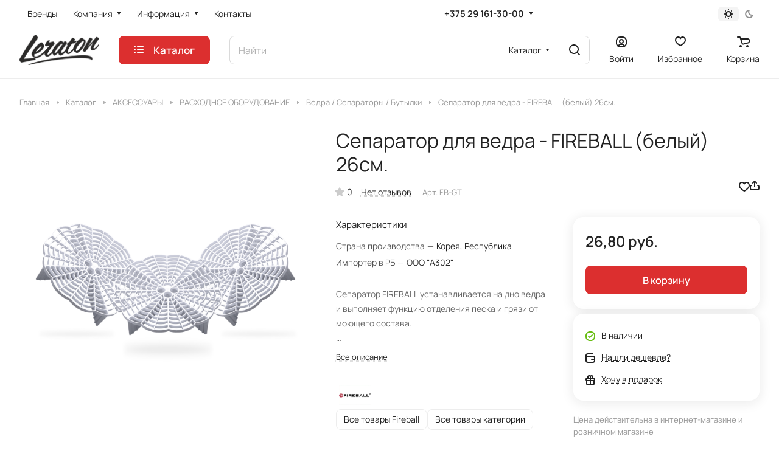

--- FILE ---
content_type: text/html; charset=UTF-8
request_url: https://leraton.by/catalog/aksessuary/raskhodnoe_oborudovanie/vedra_separatory_butylki/separator_dlya_vedra_fireball_belyy_26sm/
body_size: 227952
content:
<!DOCTYPE html>
<html xmlns="http://www.w3.org/1999/xhtml" xml:lang="ru" lang="ru" class="  ">
	<head><link rel="canonical" href="https://leraton.by/catalog/aksessuary/raskhodnoe_oborudovanie/vedra_separatory_butylki/separator_dlya_vedra_fireball_belyy_26sm/" />
		<title>Каталог Сепаратор для ведра - FIREBALL (белый) 26см.</title>
		<meta name="viewport" content="initial-scale=1.0, width=device-width" />
		<meta name="HandheldFriendly" content="true" />
		<meta name="yes" content="yes" />
		<meta name="apple-mobile-web-app-status-bar-style" content="black" />
		<meta name="SKYPE_TOOLBAR" content="SKYPE_TOOLBAR_PARSER_COMPATIBLE" />
		<meta http-equiv="Content-Type" content="text/html; charset=UTF-8" />
<meta name="keywords" content="Сепаратор для ведра - FIREBALL (белый) 26см., купить Сепаратор для ведра - FIREBALL (белый) 26см., приобрести Сепаратор для ведра - FIREBALL (белый) 26см., Сепаратор для ведра - FIREBALL (белый) 26см. в различных цветах, Сепаратор для ведра - FIREBALL (белый) 26см." />
<meta name="description" content="В магазине собран огромный каталог, где не последняя роль отведена разделу Сепаратор для ведра - FIREBALL (белый) 26см." />

<link href="/bitrix/js/ui/design-tokens/dist/ui.design-tokens.css?172600629426358"  rel="stylesheet" />
<link href="/bitrix/js/ui/fonts/opensans/ui.font.opensans.css?16786213962555"  rel="stylesheet" />
<link href="/bitrix/js/main/popup/dist/main.popup.bundle.css?176346916531694"  rel="stylesheet" />
<link href="/bitrix/templates/aspro-lite/components/bitrix/catalog/main/style.css?16786236071475"  rel="stylesheet" />
<link href="/bitrix/templates/aspro-lite/css/animation/animate.min.css?167862360752789"  rel="stylesheet" />
<link href="/bitrix/templates/aspro-lite/components/bitrix/catalog.element/main/style.css?16793946836685"  rel="stylesheet" />
<link href="/bitrix/components/aspro/props.group.lite/templates/lite/style.css?17060445643099"  rel="stylesheet" />
<link href="/bitrix/templates/aspro-lite/css/jquery.fancybox.min.css?167862360713058"  rel="stylesheet" />
<link href="/bitrix/templates/aspro-lite/css/fancybox-gallery.min.css?16786236073528"  rel="stylesheet" />
<link href="/bitrix/templates/aspro-lite/css/detail.min.css?17060445642040"  rel="stylesheet" />
<link href="/bitrix/templates/aspro-lite/vendor/css/carousel/swiper/swiper-bundle.min.css?167862360715817"  rel="stylesheet" />
<link href="/bitrix/templates/aspro-lite/css/slider.swiper.min.css?17060445643564"  rel="stylesheet" />
<link href="/bitrix/templates/aspro-lite/css/slider.min.css?1678623607473"  rel="stylesheet" />
<link href="/bitrix/templates/aspro-lite/css/rounded-columns.min.css?16786236071033"  rel="stylesheet" />
<link href="/bitrix/templates/aspro-lite/css/gallery.min.css?16793946838471"  rel="stylesheet" />
<link href="/bitrix/templates/aspro-lite/css/rating.min.css?1678623607210"  rel="stylesheet" />
<link href="/bitrix/templates/aspro-lite/css/reviews.min.css?1678623607352"  rel="stylesheet" />
<link href="/bitrix/templates/aspro-lite/css/share.min.css?16870481092335"  rel="stylesheet" />
<link href="/bitrix/templates/aspro-lite/css/chip.min.css?1679394683976"  rel="stylesheet" />
<link href="/bitrix/templates/aspro-lite/css/chars.min.css?16870481093313"  rel="stylesheet" />
<link href="/bitrix/templates/aspro-lite/css/catalog.min.css?16870481097832"  rel="stylesheet" />
<link href="/bitrix/templates/aspro-lite/css/catalog-block.min.css?16870481094094"  rel="stylesheet" />
<link href="/bitrix/templates/aspro-lite/css/back-url.min.css?1679394683723"  rel="stylesheet" />
<link href="/bitrix/templates/aspro-lite/components/bitrix/catalog.comments/catalog/style.css?16793946836293"  rel="stylesheet" />
<link href="/bitrix/panel/main/popup.css?167862145922696"  rel="stylesheet" />
<link href="/bitrix/components/bitrix/rating.vote/templates/standart_text/style.css?16786208742223"  rel="stylesheet" />
<link href="/bitrix/templates/aspro-lite/components/aspro/catalog.viewed.lite/main/style.css?16793946832006"  rel="stylesheet" />
<link href="/bitrix/templates/aspro-lite/css/fonts/manrope/css/manrope.min.css?16786236072579"  data-template-style="true"  rel="stylesheet" />
<link href="/bitrix/templates/aspro-lite/css/lite.bootstrap.css?16786236076889"  data-template-style="true"  rel="stylesheet" />
<link href="/bitrix/templates/aspro-lite/vendor/css/ripple.css?1678623607854"  data-template-style="true"  rel="stylesheet" />
<link href="/bitrix/templates/aspro-lite/css/buttons.css?167862360716378"  data-template-style="true"  rel="stylesheet" />
<link href="/bitrix/templates/aspro-lite/css/svg.css?16786236073519"  data-template-style="true"  rel="stylesheet" />
<link href="/bitrix/templates/aspro-lite/css/header.css?17060445647026"  data-template-style="true"  rel="stylesheet" />
<link href="/bitrix/templates/aspro-lite/css/footer.css?167939468314729"  data-template-style="true"  rel="stylesheet" />
<link href="/bitrix/templates/aspro-lite/css/mobile-header.css?16786236076571"  data-template-style="true"  rel="stylesheet" />
<link href="/bitrix/templates/aspro-lite/css/mobile-menu.css?16793946836721"  data-template-style="true"  rel="stylesheet" />
<link href="/bitrix/templates/aspro-lite/css/header-fixed.css?16786236071554"  data-template-style="true"  rel="stylesheet" />
<link href="/bitrix/templates/aspro-lite/css/page-title-breadcrumb-pagination.css?17037230386218"  data-template-style="true"  rel="stylesheet" />
<link href="/bitrix/templates/aspro-lite/css/social-icons.css?17037230386741"  data-template-style="true"  rel="stylesheet" />
<link href="/bitrix/templates/aspro-lite/css/left-menu.css?17037230382406"  data-template-style="true"  rel="stylesheet" />
<link href="/bitrix/templates/aspro-lite/css/tabs.css?16793946835080"  data-template-style="true"  rel="stylesheet" />
<link href="/bitrix/templates/aspro-lite/css/bg-banner.css?16786236073571"  data-template-style="true"  rel="stylesheet" />
<link href="/bitrix/templates/aspro-lite/css/item-views.css?1678623607543"  data-template-style="true"  rel="stylesheet" />
<link href="/bitrix/templates/aspro-lite/css/blocks/countdown.css?16793946832150"  data-template-style="true"  rel="stylesheet" />
<link href="/bitrix/templates/aspro-lite/css/blocks/cross.css?1678623607974"  data-template-style="true"  rel="stylesheet" />
<link href="/bitrix/templates/aspro-lite/css/blocks/dark-light-theme.css?16786236073052"  data-template-style="true"  rel="stylesheet" />
<link href="/bitrix/templates/aspro-lite/css/blocks/flexbox.css?17037230382850"  data-template-style="true"  rel="stylesheet" />
<link href="/bitrix/templates/aspro-lite/css/blocks/grid-list.css?167862360710167"  data-template-style="true"  rel="stylesheet" />
<link href="/bitrix/templates/aspro-lite/css/blocks/hint.css?16786236073257"  data-template-style="true"  rel="stylesheet" />
<link href="/bitrix/templates/aspro-lite/css/blocks/images.css?16870481091963"  data-template-style="true"  rel="stylesheet" />
<link href="/bitrix/templates/aspro-lite/css/blocks/line-block.css?17037230386403"  data-template-style="true"  rel="stylesheet" />
<link href="/bitrix/templates/aspro-lite/css/blocks/mobile-scrolled.css?17037230381127"  data-template-style="true"  rel="stylesheet" />
<link href="/bitrix/templates/aspro-lite/css/blocks/popup.css?17037230386837"  data-template-style="true"  rel="stylesheet" />
<link href="/bitrix/templates/aspro-lite/css/blocks/prices.css?1678623607679"  data-template-style="true"  rel="stylesheet" />
<link href="/bitrix/templates/aspro-lite/css/blocks/scroller.css?16786236072249"  data-template-style="true"  rel="stylesheet" />
<link href="/bitrix/templates/aspro-lite/css/blocks/social-list.css?1678623607382"  data-template-style="true"  rel="stylesheet" />
<link href="/bitrix/templates/aspro-lite/css/blocks/sticker.css?16793946832397"  data-template-style="true"  rel="stylesheet" />
<link href="/bitrix/templates/aspro-lite/css/blocks/sticky.css?1678623607240"  data-template-style="true"  rel="stylesheet" />
<link href="/bitrix/templates/.default/ajax/ajax.css?1678620864448"  data-template-style="true"  rel="stylesheet" />
<link href="/bitrix/templates/aspro-lite/css/item-action.min.css?1687048109713"  data-template-style="true"  rel="stylesheet" />
<link href="/bitrix/templates/aspro-lite/css/notice.min.css?17037230383001"  data-template-style="true"  rel="stylesheet" />
<link href="/bitrix/templates/aspro-lite/css/scroll_to_top.min.css?16786236072964"  data-template-style="true"  rel="stylesheet" />
<link href="/bitrix/templates/aspro-lite/components/bitrix/menu/header/style.css?167862360717387"  data-template-style="true"  rel="stylesheet" />
<link href="/bitrix/templates/aspro-lite/css/dropdown-select.min.css?16870481091362"  data-template-style="true"  rel="stylesheet" />
<link href="/bitrix/templates/aspro-lite/css/menu_many_items.min.css?16786236071998"  data-template-style="true"  rel="stylesheet" />
<link href="/bitrix/components/aspro/theme.selector.lite/templates/.default/style.css?16786216371917"  data-template-style="true"  rel="stylesheet" />
<link href="/bitrix/templates/aspro-lite/components/bitrix/search.title/corp/style.css?16786236076138"  data-template-style="true"  rel="stylesheet" />
<link href="/bitrix/templates/aspro-lite/components/bitrix/breadcrumb/main/style.css?16793946832332"  data-template-style="true"  rel="stylesheet" />
<link href="/bitrix/templates/aspro-lite/components/bitrix/menu/bottom/style.css?16793946832502"  data-template-style="true"  rel="stylesheet" />
<link href="/bitrix/components/aspro/marketing.popup.lite/templates/.default/style.css?16786216375816"  data-template-style="true"  rel="stylesheet" />
<link href="/bitrix/templates/aspro-lite/styles.css?170604456431863"  data-template-style="true"  rel="stylesheet" />
<link href="/bitrix/templates/aspro-lite/template_styles.css?170604456429964"  data-template-style="true"  rel="stylesheet" />
<link href="/bitrix/templates/aspro-lite/css/form.css?170372304726970"  data-template-style="true"  rel="stylesheet" />
<link href="/bitrix/templates/aspro-lite/css/colored.css?16870481097525"  data-template-style="true"  rel="stylesheet" />
<link href="/bitrix/templates/aspro-lite/css/responsive.css?16786236071697"  data-template-style="true"  rel="stylesheet" />
<link href="/bitrix/templates/aspro-lite/css/custom.css?16799289111556"  data-template-style="true"  rel="stylesheet" />
<script>if(!window.BX)window.BX={};if(!window.BX.message)window.BX.message=function(mess){if(typeof mess==='object'){for(let i in mess) {BX.message[i]=mess[i];} return true;}};</script>
<script>(window.BX||top.BX).message({"pull_server_enabled":"N","pull_config_timestamp":0,"shared_worker_allowed":"Y","pull_guest_mode":"N","pull_guest_user_id":0,"pull_worker_mtime":1763469134});(window.BX||top.BX).message({"PULL_OLD_REVISION":"Для продолжения корректной работы с сайтом необходимо перезагрузить страницу."});</script>
<script>(window.BX||top.BX).message({"JS_CORE_LOADING":"Загрузка...","JS_CORE_NO_DATA":"- Нет данных -","JS_CORE_WINDOW_CLOSE":"Закрыть","JS_CORE_WINDOW_EXPAND":"Развернуть","JS_CORE_WINDOW_NARROW":"Свернуть в окно","JS_CORE_WINDOW_SAVE":"Сохранить","JS_CORE_WINDOW_CANCEL":"Отменить","JS_CORE_WINDOW_CONTINUE":"Продолжить","JS_CORE_H":"ч","JS_CORE_M":"м","JS_CORE_S":"с","JSADM_AI_HIDE_EXTRA":"Скрыть лишние","JSADM_AI_ALL_NOTIF":"Показать все","JSADM_AUTH_REQ":"Требуется авторизация!","JS_CORE_WINDOW_AUTH":"Войти","JS_CORE_IMAGE_FULL":"Полный размер"});</script>

<script src="/bitrix/js/main/core/core.js?1763469240511455"></script>

<script>BX.Runtime.registerExtension({"name":"main.core","namespace":"BX","loaded":true});</script>
<script>BX.setJSList(["\/bitrix\/js\/main\/core\/core_ajax.js","\/bitrix\/js\/main\/core\/core_promise.js","\/bitrix\/js\/main\/polyfill\/promise\/js\/promise.js","\/bitrix\/js\/main\/loadext\/loadext.js","\/bitrix\/js\/main\/loadext\/extension.js","\/bitrix\/js\/main\/polyfill\/promise\/js\/promise.js","\/bitrix\/js\/main\/polyfill\/find\/js\/find.js","\/bitrix\/js\/main\/polyfill\/includes\/js\/includes.js","\/bitrix\/js\/main\/polyfill\/matches\/js\/matches.js","\/bitrix\/js\/ui\/polyfill\/closest\/js\/closest.js","\/bitrix\/js\/main\/polyfill\/fill\/main.polyfill.fill.js","\/bitrix\/js\/main\/polyfill\/find\/js\/find.js","\/bitrix\/js\/main\/polyfill\/matches\/js\/matches.js","\/bitrix\/js\/main\/polyfill\/core\/dist\/polyfill.bundle.js","\/bitrix\/js\/main\/core\/core.js","\/bitrix\/js\/main\/polyfill\/intersectionobserver\/js\/intersectionobserver.js","\/bitrix\/js\/main\/lazyload\/dist\/lazyload.bundle.js","\/bitrix\/js\/main\/polyfill\/core\/dist\/polyfill.bundle.js","\/bitrix\/js\/main\/parambag\/dist\/parambag.bundle.js"]);
</script>
<script>BX.Runtime.registerExtension({"name":"aspro_cookie","namespace":"window","loaded":true});</script>
<script>BX.Runtime.registerExtension({"name":"aspro_metrika.goals","namespace":"window","loaded":true});</script>
<script>BX.Runtime.registerExtension({"name":"aspro_logo","namespace":"window","loaded":true});</script>
<script>(window.BX||top.BX).message({"ADD_BASKET_PROPS_TITLE":"Выберите свойства, добавляемые в корзину","ADD_BASKET_PROPS_BUTTON_TITLE":"Выбрать"});</script>
<script>BX.Runtime.registerExtension({"name":"aspro_item_action","namespace":"window","loaded":true});</script>
<script>(window.BX||top.BX).message({"NOTICE_ADDED2CART":"В корзине","NOTICE_CLOSE":"Закрыть","NOTICE_MORE":"и ещё #COUNT# #PRODUCTS#","NOTICE_PRODUCT0":"товаров","NOTICE_PRODUCT1":"товар","NOTICE_PRODUCT2":"товара","NOTICE_ERROR":"Ошибка","NOTICE_REQUEST_ERROR":"Ошибка запроса","NOTICE_AUTHORIZED":"Вы успешно авторизовались","NOTICE_ADDED2COMPARE":"В сравнении","NOTICE_ADDED2FAVORITE":"В избранном","NOTICE_ADDED2SUBSCRIBE":"Вы подписались","NOTICE_REMOVED_FROM_COMPARE":"Удалено из сравнения","NOTICE_REMOVED_FROM_FAVORITE":"Удалено из избранного","NOTICE_REMOVED_FROM_SUBSCRIBE":"Удалено из подписки"});</script>
<script>BX.Runtime.registerExtension({"name":"aspro_notice","namespace":"window","loaded":true});</script>
<script>BX.Runtime.registerExtension({"name":"aspro_scroll_to_top","namespace":"window","loaded":true});</script>
<script>BX.Runtime.registerExtension({"name":"aspro_dropdown_select","namespace":"window","loaded":true});</script>
<script>BX.Runtime.registerExtension({"name":"aspro_menu_aim","namespace":"window","loaded":true});</script>
<script>BX.Runtime.registerExtension({"name":"aspro_menu_many_items","namespace":"window","loaded":true});</script>
<script>(window.BX||top.BX).message({"CT_BST_SEARCH_BUTTON2":"Найти","SEARCH_IN_SITE_FULL":"По всему сайту","SEARCH_IN_SITE":"Везде","SEARCH_IN_CATALOG_FULL":"По каталогу","SEARCH_IN_CATALOG":"Каталог"});</script>
<script>BX.Runtime.registerExtension({"name":"aspro_searchtitle","namespace":"window","loaded":true});</script>
<script>BX.Runtime.registerExtension({"name":"ui.design-tokens","namespace":"window","loaded":true});</script>
<script>BX.Runtime.registerExtension({"name":"ui.fonts.opensans","namespace":"window","loaded":true});</script>
<script>BX.Runtime.registerExtension({"name":"main.popup","namespace":"BX.Main","loaded":true});</script>
<script>BX.Runtime.registerExtension({"name":"popup","namespace":"window","loaded":true});</script>
<script>BX.Runtime.registerExtension({"name":"aspro_hover_block","namespace":"window","loaded":true});</script>
<script>BX.Runtime.registerExtension({"name":"aspro_fancybox","namespace":"window","loaded":true});</script>
<script>BX.Runtime.registerExtension({"name":"aspro_detail","namespace":"window","loaded":true});</script>
<script>BX.Runtime.registerExtension({"name":"aspro_swiper_init","namespace":"window","loaded":true});</script>
<script>BX.Runtime.registerExtension({"name":"aspro_swiper","namespace":"window","loaded":true});</script>
<script>BX.Runtime.registerExtension({"name":"aspro_swiper_events","namespace":"window","loaded":true});</script>
<script>BX.Runtime.registerExtension({"name":"aspro_rounded_columns","namespace":"window","loaded":true});</script>
<script>BX.Runtime.registerExtension({"name":"aspro_viewed","namespace":"window","loaded":true});</script>
<script>BX.Runtime.registerExtension({"name":"aspro_gallery","namespace":"window","loaded":true});</script>
<script>BX.Runtime.registerExtension({"name":"aspro_stores_amount","namespace":"window","loaded":true});</script>
<script>BX.Runtime.registerExtension({"name":"aspro_rating","namespace":"window","loaded":true});</script>
<script>BX.Runtime.registerExtension({"name":"aspro_reviews","namespace":"window","loaded":true});</script>
<script>BX.Runtime.registerExtension({"name":"aspro_share","namespace":"window","loaded":true});</script>
<script>BX.Runtime.registerExtension({"name":"aspro_chip","namespace":"window","loaded":true});</script>
<script>BX.Runtime.registerExtension({"name":"main.pageobject","namespace":"BX","loaded":true});</script>
<script>(window.BX||top.BX).message({"JS_CORE_LOADING":"Загрузка...","JS_CORE_NO_DATA":"- Нет данных -","JS_CORE_WINDOW_CLOSE":"Закрыть","JS_CORE_WINDOW_EXPAND":"Развернуть","JS_CORE_WINDOW_NARROW":"Свернуть в окно","JS_CORE_WINDOW_SAVE":"Сохранить","JS_CORE_WINDOW_CANCEL":"Отменить","JS_CORE_WINDOW_CONTINUE":"Продолжить","JS_CORE_H":"ч","JS_CORE_M":"м","JS_CORE_S":"с","JSADM_AI_HIDE_EXTRA":"Скрыть лишние","JSADM_AI_ALL_NOTIF":"Показать все","JSADM_AUTH_REQ":"Требуется авторизация!","JS_CORE_WINDOW_AUTH":"Войти","JS_CORE_IMAGE_FULL":"Полный размер"});</script>
<script>BX.Runtime.registerExtension({"name":"window","namespace":"window","loaded":true});</script>
<script>BX.Runtime.registerExtension({"name":"aspro_uniform","namespace":"window","loaded":true});</script>
<script>BX.Runtime.registerExtension({"name":"aspro_chars","namespace":"window","loaded":true});</script>
<script>BX.Runtime.registerExtension({"name":"aspro_catalog","namespace":"window","loaded":true});</script>
<script>BX.Runtime.registerExtension({"name":"aspro_catalog_block","namespace":"window","loaded":true});</script>
<script>BX.Runtime.registerExtension({"name":"aspro_select_offer_load","namespace":"window","loaded":true});</script>
<script>BX.Runtime.registerExtension({"name":"aspro_back_url","namespace":"window","loaded":true});</script>
<script>BX.Runtime.registerExtension({"name":"ls","namespace":"window","loaded":true});</script>
<script>(window.BX||top.BX).message({"LANGUAGE_ID":"ru","FORMAT_DATE":"DD.MM.YYYY","FORMAT_DATETIME":"DD.MM.YYYY HH:MI:SS","COOKIE_PREFIX":"BITRIX_SM","SERVER_TZ_OFFSET":"10800","UTF_MODE":"Y","SITE_ID":"s1","SITE_DIR":"\/","USER_ID":"","SERVER_TIME":1769955230,"USER_TZ_OFFSET":0,"USER_TZ_AUTO":"Y","bitrix_sessid":"a9bd1b4069c06561afb0a809e21f8e05"});</script>


<script src="/bitrix/js/pull/protobuf/protobuf.js?1678620916274055"></script>
<script src="/bitrix/js/pull/protobuf/model.js?167862091670928"></script>
<script src="/bitrix/js/main/core/core_promise.js?16786208695220"></script>
<script src="/bitrix/js/rest/client/rest.client.js?167862091817414"></script>
<script src="/bitrix/js/pull/client/pull.client.js?176346913583861"></script>
<script src="/bitrix/js/main/ajax.js?167862086435509"></script>
<script src="/bitrix/js/main/popup/dist/main.popup.bundle.js?1763469258119952"></script>
<script src="/bitrix/js/main/pageobject/dist/pageobject.bundle.js?1763469240999"></script>
<script src="/bitrix/js/main/core/core_window.js?170604449398766"></script>
<script src="/bitrix/js/main/rating.js?170372297216557"></script>
<script src="/bitrix/js/main/core/core_ls.js?17634691534201"></script>
<script>
					(function () {
						"use strict";

						var counter = function ()
						{
							var cookie = (function (name) {
								var parts = ("; " + document.cookie).split("; " + name + "=");
								if (parts.length == 2) {
									try {return JSON.parse(decodeURIComponent(parts.pop().split(";").shift()));}
									catch (e) {}
								}
							})("BITRIX_CONVERSION_CONTEXT_s1");

							if (cookie && cookie.EXPIRE >= BX.message("SERVER_TIME"))
								return;

							var request = new XMLHttpRequest();
							request.open("POST", "/bitrix/tools/conversion/ajax_counter.php", true);
							request.setRequestHeader("Content-type", "application/x-www-form-urlencoded");
							request.send(
								"SITE_ID="+encodeURIComponent("s1")+
								"&sessid="+encodeURIComponent(BX.bitrix_sessid())+
								"&HTTP_REFERER="+encodeURIComponent(document.referrer)
							);
						};

						if (window.frameRequestStart === true)
							BX.addCustomEvent("onFrameDataReceived", counter);
						else
							BX.ready(counter);
					})();
				</script>
<script>BX.message({'JS_REQUIRED':'Заполните это поле!','JS_FORMAT':'Неверный формат!','JS_FILE_EXT':'Недопустимое расширение файла!','JS_PASSWORD_COPY':'Пароли не совпадают!','JS_PASSWORD_LENGTH':'Минимум 6 символов!','JS_ERROR':'Неверно заполнено поле!','JS_FILE_SIZE':'Максимальный размер 5мб!','JS_FILE_BUTTON_NAME':'Выберите файл','JS_FILE_DEFAULT':'Файл не найден','JS_DATE':'Некорректная дата!','JS_DATETIME':'Некорректная дата/время!','JS_REQUIRED_LICENSES':'Согласитесь с условиями','S_CALLBACK':'Заказать звонок','S_QUESTION':'Задать вопрос','S_ASK_QUESTION':'Задать вопрос','S_FEEDBACK':'Оставить отзыв','ERROR_INCLUDE_MODULE_DIGITAL_TITLE':'Ошибка подключения модуля &laquo;Аспро: ЛайтШоп&raquo;','ERROR_INCLUDE_MODULE_DIGITAL_TEXT':'Ошибка подключения модуля &laquo;Аспро: ЛайтШоп&raquo;.<br />Пожалуйста установите модуль и повторите попытку','S_SERVICES':'Наши услуги','S_SERVICES_SHORT':'Услуги','S_TO_ALL_SERVICES':'Все услуги','S_CATALOG':'Каталог товаров','S_CATALOG_SHORT':'Каталог','S_TO_ALL_CATALOG':'Весь каталог','S_CATALOG_FAVORITES':'Наши товары','S_CATALOG_FAVORITES_SHORT':'Товары','S_NEWS':'Новости','S_TO_ALL_NEWS':'Все новости','S_COMPANY':'О компании','S_OTHER':'Прочее','S_CONTENT':'Контент','T_JS_ARTICLE':'Артикул: ','T_JS_NAME':'Наименование: ','T_JS_PRICE':'Цена: ','T_JS_QUANTITY':'Количество: ','T_JS_SUMM':'Сумма: ','FANCY_CLOSE':'Закрыть','FANCY_NEXT':'Вперед','FANCY_PREV':'Назад','CUSTOM_COLOR_CHOOSE':'Выбрать','CUSTOM_COLOR_CANCEL':'Отмена','S_MOBILE_MENU':'Меню','DIGITAL_T_MENU_BACK':'Назад','DIGITAL_T_MENU_CALLBACK':'Обратная связь','DIGITAL_T_MENU_CONTACTS_TITLE':'Будьте на связи','TITLE_BASKET':'В корзине товаров на #SUMM#','BASKET_SUMM':'#SUMM#','EMPTY_BASKET':'Корзина пуста','TITLE_BASKET_EMPTY':'Корзина пуста','BASKET':'Корзина','SEARCH_TITLE':'Поиск','SOCIAL_TITLE':'Оставайтесь на связи','LOGIN':'Войти','MY_CABINET':'Кабинет','SUBSCRIBE_TITLE':'Будьте всегда в курсе','HEADER_SCHEDULE':'Время работы','SEO_TEXT':'SEO описание','COMPANY_IMG':'Картинка компании','COMPANY_TEXT':'Описание компании','JS_RECAPTCHA_ERROR':'Пройдите проверку','JS_PROCESSING_ERROR':'Согласитесь с условиями!','CONFIG_SAVE_SUCCESS':'Настройки сохранены','CONFIG_SAVE_FAIL':'Ошибка сохранения настроек','CLEAR_FILE':'Отменить','ALL_SECTIONS_PROJECT':'Все проекты','RELOAD_PAGE':'Обновить страницу','REFRESH':'Поменять картинку','RECAPTCHA_TEXT':'Подтвердите, что вы не робот','SHOW':'Еще','HIDE':'Скрыть','FILTER_EXPAND_VALUES':'Показать все','FILTER_HIDE_VALUES':'Свернуть','COUNTDOWN_SEC':'сек','COUNTDOWN_MIN':'мин','COUNTDOWN_HOUR':'час','COUNTDOWN_DAY0':'дн','COUNTDOWN_DAY1':'дн','COUNTDOWN_DAY2':'дн','COUNTDOWN_WEAK0':'Недель','COUNTDOWN_WEAK1':'Неделя','COUNTDOWN_WEAK2':'Недели','COUNTDOWN_MONTH0':'Месяцев','COUNTDOWN_MONTH1':'Месяц','COUNTDOWN_MONTH2':'Месяца','COUNTDOWN_YEAR0':'Лет','COUNTDOWN_YEAR1':'Год','COUNTDOWN_YEAR2':'Года','COUNTDOWN_COMPACT_SEC':'с','COUNTDOWN_COMPACT_MIN':'м','COUNTDOWN_COMPACT_HOUR':'ч','COUNTDOWN_COMPACT_DAY':'д','COUNTDOWN_COMPACT_WEAK':'н','COUNTDOWN_COMPACT_MONTH':'м','COUNTDOWN_COMPACT_YEAR0':'л','COUNTDOWN_COMPACT_YEAR1':'г','BASKET_PRINT_BUTTON':'Распечатать','BASKET_CLEAR_ALL_BUTTON':'Очистить','BASKET_QUICK_ORDER_BUTTON':'Быстрый заказ','BASKET_CONTINUE_BUTTON':'Продолжить покупки','BASKET_ORDER_BUTTON':'Оформить заказ','SHARE_BUTTON':'Поделиться','BASKET_CHANGE_TITLE':'Ваш заказ','BASKET_CHANGE_LINK':'Изменить','MORE_INFO_SKU':'Купить','ITEM_ECONOMY':'Экономия','ITEM_ARTICLE':'Артикул: ','JS_FORMAT_ORDER':'имеет неверный формат','JS_BASKET_COUNT_TITLE':'В корзине товаров на SUMM','POPUP_VIDEO':'Видео','POPUP_GIFT_TEXT':'Нашли что-то особенное? Намекните другу о подарке!','ORDER_FIO_LABEL':'Ф.И.О.','ORDER_PHONE_LABEL':'Телефон','ORDER_REGISTER_BUTTON':'Регистрация','PRICES_TYPE':'Варианты цен','FILTER_HELPER_VALUES':' знач.','SHOW_MORE_SCU_MAIN':'Еще #COUNT#','SHOW_MORE_SCU_1':'предложение','SHOW_MORE_SCU_2':'предложения','SHOW_MORE_SCU_3':'предложений','PARENT_ITEM_NOT_FOUND':'Не найден основной товар для услуги в корзине. Обновите страницу и попробуйте снова.','S_FAVORITE':'Избранное','S_COMPARE':'Сравнение'})</script>
<style>html {--border-radius:8px;--theme-base-color:#dc2f2f;--theme-base-opacity-color:#dc2f2f1a;--theme-more-color:#dc2f2f;--theme-outer-border-radius:16px;--theme-text-transform:none;--theme-letter-spacing:normal;--theme-button-font-size:0%;--theme-button-padding-2px:0%;--theme-button-padding-1px:0%;--theme-more-color-hue:0;--theme-more-color-saturation:71%;--theme-more-color-lightness:52%;--theme-base-color-hue:0;--theme-base-color-saturation:71%;--theme-base-color-lightness:52%;--theme-lightness-hover-diff:6%;}</style>
<style>html {font-size:16px;--theme-font-family:Manrope;--theme-font-title-family:var(--theme-font-family);--theme-font-title-weight:400;}</style>
<style>html {--theme-page-width: 1500px;--theme-page-width-padding: 32px}</style>

			<script data-skip-moving="true" src="/bitrix/js/main/jquery/jquery-3.6.0.min.js"></script>
			<script data-skip-moving="true" src="/bitrix/templates/aspro-lite/js/speed.min.js?=1678623607"></script>
		
<link href="/bitrix/templates/aspro-lite/css/print.css?167862360716634" data-template-style="true" rel="stylesheet" media="print">
<script>window.lazySizesConfig = window.lazySizesConfig || {};lazySizesConfig.loadMode = 1;lazySizesConfig.expand = 200;lazySizesConfig.expFactor = 1;lazySizesConfig.hFac = 0.1;window.lazySizesConfig.loadHidden = false;</script>
<script src="/bitrix/templates/aspro-lite/vendor/lazysizes.min.js" data-skip-moving="true" defer=""></script>
<script src="/bitrix/templates/aspro-lite/vendor/ls.unveilhooks.min.js" data-skip-moving="true" defer=""></script>
<link rel="shortcut icon" href="/favicon.png" type="image/png" />
<link rel="apple-touch-icon" sizes="180x180" href="/upload/aspro.lite/1b9/qcpaf9u4z4e4nmioodol4xu0rmfnep9c.jpeg" />
<meta property="og:description" content="Сепаратор FIREBALL устанавливается на дно ведра и выполняет функцию отделения песка и грязи от моющего состава.

Использование сепаратора с вёдрами FIREBALL гарантирует безопасную и эффективную мойку.
Диаметр 26 см" />
<meta property="og:image" content="https://leraton.by/upload/iblock/a6b/44m2pbh0rsxoke447rg2zew63ms8jzad.jpg" />
<link rel="image_src" href="https://leraton.by/upload/iblock/a6b/44m2pbh0rsxoke447rg2zew63ms8jzad.jpg"  />
<meta property="og:title" content="Каталог Сепаратор для ведра - FIREBALL (белый) 26см." />
<meta property="og:type" content="website" />
<meta property="og:url" content="https://leraton.by/catalog/aksessuary/raskhodnoe_oborudovanie/vedra_separatory_butylki/separator_dlya_vedra_fireball_belyy_26sm/" />



<script src="/bitrix/templates/aspro-lite/js/observer.js?16786236077026"></script>
<script src="/bitrix/templates/aspro-lite/js/lite.bootstrap.js?167862360719575"></script>
<script src="/bitrix/templates/aspro-lite/vendor/jquery.cookie.js?16786236072426"></script>
<script src="/bitrix/templates/aspro-lite/vendor/jquery.validate.min.js?167862360722254"></script>
<script src="/bitrix/templates/aspro-lite/vendor/js/ripple.js?16786236074702"></script>
<script src="/bitrix/templates/aspro-lite/js/detectmobilebrowser.js?16786236072203"></script>
<script src="/bitrix/templates/aspro-lite/js/matchMedia.js?16786236071585"></script>
<script src="/bitrix/templates/aspro-lite/js/jquery.actual.min.js?16786236071239"></script>
<script src="/bitrix/templates/aspro-lite/js/jquery-ui.min.js?167862360732162"></script>
<script src="/bitrix/templates/aspro-lite/js/jquery.plugin.min.js?16786236073356"></script>
<script src="/bitrix/templates/aspro-lite/js/jqModal.js?167862360711178"></script>
<script src="/bitrix/templates/aspro-lite/js/jquery.countdown.min.js?167862360721419"></script>
<script src="/bitrix/templates/aspro-lite/js/jquery.countdown-ru.js?16786236071885"></script>
<script src="/bitrix/templates/aspro-lite/js/scrollTabs.js?167862360714271"></script>
<script src="/bitrix/templates/aspro-lite/js/blocks/controls.js?17037230445089"></script>
<script src="/bitrix/templates/aspro-lite/js/blocks/dropdown-product.js?17060445641319"></script>
<script src="/bitrix/templates/aspro-lite/js/blocks/hint.js?1703723044677"></script>
<script src="/bitrix/templates/aspro-lite/js/blocks/tabs-history.js?17037230381390"></script>
<script src="/bitrix/templates/aspro-lite/js/general.js?1706044564179829"></script>
<script src="/bitrix/templates/aspro-lite/js/custom.js?1678623608100"></script>
<script src="/bitrix/templates/aspro-lite/js/metrika.goals.min.js?16793946837001"></script>
<script src="/bitrix/templates/aspro-lite/js/logo.min.js?17037230443294"></script>
<script src="/bitrix/templates/aspro-lite/js/item-action.min.js?170604456422821"></script>
<script src="/bitrix/templates/aspro-lite/js/notice.min.js?170372303817378"></script>
<script src="/bitrix/templates/aspro-lite/js/scroll_to_top.min.js?16786236072367"></script>
<script src="/bitrix/templates/aspro-lite/components/bitrix/menu/header/script.js?16786236074329"></script>
<script src="/bitrix/templates/aspro-lite/vendor/js/jquery.menu-aim.min.js?16786236072884"></script>
<script src="/bitrix/templates/aspro-lite/js/menu_many_items.min.js?16786236071285"></script>
<script src="/bitrix/templates/aspro-lite/js/phones.js?16786236071157"></script>
<script src="/bitrix/components/aspro/theme.selector.lite/templates/.default/script.js?167862163710866"></script>
<script src="/bitrix/components/bitrix/search.title/script.js?176346916610542"></script>
<script src="/bitrix/templates/aspro-lite/components/bitrix/search.title/corp/script.js?167862360711473"></script>
<script src="/bitrix/templates/aspro-lite/js/searchtitle.min.js?16786236071414"></script>
<script src="/bitrix/templates/aspro-lite/components/bitrix/menu/left/script.js?16786236071294"></script>
<script src="/bitrix/templates/aspro-lite/components/bitrix/menu/bottom/script.js?1678623607469"></script>
<script src="/bitrix/components/aspro/marketing.popup.lite/templates/.default/script.js?16786216371465"></script>
<script src="/bitrix/templates/aspro-lite/js/jquery.inputmask.bundle.min.js?167862360770933"></script>
<script src="/bitrix/templates/aspro-lite/js/jquery.history.js?167862360721571"></script>
<script src="/bitrix/templates/aspro-lite/components/bitrix/catalog.element/main/script.js?1678623607487"></script>
<script src="/bitrix/templates/aspro-lite/js/hover-block.min.js?1678623607715"></script>
<script src="/bitrix/templates/aspro-lite/js/jquery.fancybox.min.js?167862360767390"></script>
<script src="/bitrix/templates/aspro-lite/js/slider.swiper.min.js?17037230381812"></script>
<script src="/bitrix/templates/aspro-lite/vendor/js/carousel/swiper/swiper-bundle.min.js?1678623607139400"></script>
<script src="/bitrix/templates/aspro-lite/js/slider.swiper.galleryEvents.min.js?16786236071643"></script>
<script src="/bitrix/templates/aspro-lite/js/viewed.min.js?16786236072176"></script>
<script src="/bitrix/templates/aspro-lite/js/gallery.min.js?1678623607572"></script>
<script src="/bitrix/templates/aspro-lite/js/conditional/stores_amount.min.js?1703723047909"></script>
<script src="/bitrix/templates/aspro-lite/js/jquery.uniform.min.js?16786236078308"></script>
<script src="/bitrix/templates/aspro-lite/components/bitrix/sale.gift.main.products/main/script.js?16786236073862"></script>
<script src="/bitrix/templates/aspro-lite/components/bitrix/sale.gift.product/main/script.js?167862360749212"></script>
<script src="/bitrix/templates/aspro-lite/js/select_offer_load.min.js?1706044564337"></script>
<script src="/bitrix/templates/aspro-lite/components/bitrix/catalog.comments/catalog/script.js?167862360710245"></script>
<script src="/bitrix/templates/aspro-lite/components/aspro/catalog.viewed.lite/main/script.js?16786216374541"></script>

				<style>html {--header-height:130px;}</style>	</head>
	<body class="block-wo-title  site_s1   side_left hide_menu_page region_confirm_normal header_fill_ fixed_y mfixed_y mfixed_view_always title_position_left mmenu_leftside mheader-v1 footer-v1 fill_bg_ header-v3 title-v1 bottom-icons-panel_n with_order with_cabinet with_phones theme-default" id="main" data-site="/">
		<div class="bx_areas"></div>

		
		<div id="panel"></div>


												<script data-skip-moving="true">
			var solutionName = 'arLiteOptions';
			var arAsproOptions = window[solutionName] = ({});
			var arAsproCounters = {};
			var arBasketItems = {};
		</script>
		<script src="/bitrix/templates/aspro-lite/js/setTheme.php?site_id=s1&site_dir=/" data-skip-moving="true"></script>
		<script>
		
		if(arAsproOptions.SITE_ADDRESS){
			arAsproOptions.SITE_ADDRESS = arAsproOptions.SITE_ADDRESS.replace(/'/g, "");
		}
		
		window.basketJSParams = window.basketJSParams || [];
				BX.message({'MIN_ORDER_PRICE_TEXT':'<b>','OFFER_TEXT':'Продолжая, вы соглашаетесь с <a href=\"/include/offer_detail.php\" target=\"_blank\">публичной офертой<\/a>'});
		arAsproOptions.PAGES.FRONT_PAGE = window[solutionName].PAGES.FRONT_PAGE = "";
		arAsproOptions.PAGES.BASKET_PAGE = window[solutionName].PAGES.BASKET_PAGE = "";
		arAsproOptions.PAGES.ORDER_PAGE = window[solutionName].PAGES.ORDER_PAGE = "";
		arAsproOptions.PAGES.PERSONAL_PAGE = window[solutionName].PAGES.PERSONAL_PAGE = "";
		arAsproOptions.PAGES.CATALOG_PAGE = window[solutionName].PAGES.CATALOG_PAGE = "1";
		</script>
		<!--'start_frame_cache_options-block'-->			<script>
			var arAsproCounters = {'BASKET':{'ITEMS':[],'COUNT':'0','TITLE':'Корзина пуста'},'DELAY':{'ITEMS':[],'COUNT':'0'},'NOT_AVAILABLE':{'ITEMS':[],'COUNT':'0'},'COMPARE':{'ITEMS':[],'COUNT':'0','TITLE':'Список сравниваемых элементов'},'FAVORITE':{'ITEMS':[],'COUNT':'0','TITLE':'Избранные товары'},'SUBSCRIBE':{'ITEMS':[],'COUNT':'0','TITLE':'Подписка на товары'}};
			</script>
			<!--'end_frame_cache_options-block'-->
		<div class="body  hover_">
			<div class="body_media"></div>

						<div class="headers-container">				
				<div class="title-v1" data-ajax-block="HEADER" data-ajax-callback="headerInit">
										
<header class="header_3 header   ">
	<div class="header__inner  header__inner--no-pt header__inner--paddings">

		
		<div class="header__top-part " data-ajax-load-block="HEADER_TOP_PART">
							
			<div class="header__top-inner">

				
								<div class="header__top-item header-menu header-menu--long dotted-flex-1 hide-dotted">
					<nav class="mega-menu sliced">
							<div class="catalog_icons_">
		<div class="header-menu__wrapper">
											<div class="header-menu__item unvisible header-menu__item--first  ">
					<a class="header-menu__link header-menu__link--top-level light-opacity-hover fill-theme-hover banner-light-text dark_link  " href="/brands/">
												<span class="header-menu__title font_14">
							Бренды						</span>
											</a>
																			</div>
															<div class="header-menu__item unvisible   header-menu__item--dropdown">
					<a class="header-menu__link header-menu__link--top-level light-opacity-hover fill-theme-hover banner-light-text dark_link  " href="/company/">
												<span class="header-menu__title font_14">
							Компания						</span>
													<i class="svg inline  header-menu__wide-submenu-right-arrow fill-dark-light-block banner-light-icon-fill" aria-hidden="true"><svg width="7" height="5"><use xlink:href="/bitrix/templates/aspro-lite/images/svg/arrows.svg#down-7-5"></use></svg></i>											</a>
																<div class="header-menu__dropdown-menu dropdown-menu-wrapper dropdown-menu-wrapper--visible dropdown-menu-wrapper--woffset">
							<div class="dropdown-menu-inner rounded-x ">

								
								
								
								<ul class="header-menu__dropdown-menu-inner ">
																																								<li class="header-menu__dropdown-item  count_ ">
												<a class="font_15 dropdown-menu-item dark_link fill-dark-light-block " href="/company/index.php">
													О компании																									</a>
																							</li>
																																																		<li class="header-menu__dropdown-item  count_ ">
												<a class="font_15 dropdown-menu-item dark_link fill-dark-light-block " href="/company/licenses/">
													Сертификаты																									</a>
																							</li>
																											</ul>

																							</div>
						</div>
														</div>
															<div class="header-menu__item unvisible   header-menu__item--dropdown">
					<a class="header-menu__link header-menu__link--top-level light-opacity-hover fill-theme-hover banner-light-text dark_link  " href="/info/">
												<span class="header-menu__title font_14">
							Информация						</span>
													<i class="svg inline  header-menu__wide-submenu-right-arrow fill-dark-light-block banner-light-icon-fill" aria-hidden="true"><svg width="7" height="5"><use xlink:href="/bitrix/templates/aspro-lite/images/svg/arrows.svg#down-7-5"></use></svg></i>											</a>
																<div class="header-menu__dropdown-menu dropdown-menu-wrapper dropdown-menu-wrapper--visible dropdown-menu-wrapper--woffset">
							<div class="dropdown-menu-inner rounded-x ">

								
								
								
								<ul class="header-menu__dropdown-menu-inner ">
																																								<li class="header-menu__dropdown-item  count_ ">
												<a class="font_15 dropdown-menu-item dark_link fill-dark-light-block " href="/info/requisites/">
													Реквизиты																									</a>
																							</li>
																																																		<li class="header-menu__dropdown-item  count_ ">
												<a class="font_15 dropdown-menu-item dark_link fill-dark-light-block " href="/contacts/stores/">
													Магазины																									</a>
																							</li>
																											</ul>

																							</div>
						</div>
														</div>
															<div class="header-menu__item unvisible  header-menu__item--last ">
					<a class="header-menu__link header-menu__link--top-level light-opacity-hover fill-theme-hover banner-light-text dark_link  " href="/contacts/">
												<span class="header-menu__title font_14">
							Контакты						</span>
											</a>
																			</div>
							
						<div class="header-menu__item header-menu__item--more-items unvisible">
				<div class="header-menu__link banner-light-icon-fill fill-dark-light-block light-opacity-hover">
					<i class="svg inline " aria-hidden="true"><svg width="15" height="3"><use xlink:href="/bitrix/templates/aspro-lite/images/svg/header_icons.svg#dots-15-3"></use></svg></i>				</div>
				<div class="header-menu__dropdown-menu dropdown-menu-wrapper dropdown-menu-wrapper--visible dropdown-menu-wrapper--woffset">
					<ul class="header-menu__more-items-list dropdown-menu-inner rounded-x"></ul>
				</div>
				
				
			</div>
					</div>
	</div>
	<script data-skip-moving="true">
		if(typeof topMenuAction !== 'function'){
			function topMenuAction() {
				//CheckTopMenuPadding();
				//CheckTopMenuOncePadding();
				if(typeof CheckTopMenuDotted !== 'function'){
					let timerID = setInterval(function(){
						if(typeof CheckTopMenuDotted === 'function'){
							CheckTopMenuDotted();
							clearInterval(timerID);
						}
					}, 100);
				} else {
					CheckTopMenuDotted();
				}
			}
		}
		
	</script>
					</nav>
				</div>

												
			<div class="header__top-item no-shrinked " data-ajax-load-block="HEADER_TOGGLE_PHONE">
				
												<div class="">
								<div class="phones">
																		<div class="phones__phones-wrapper">
																						
								<div class="phones__inner phones__inner--with_dropdown phones__inner--big fill-theme-parent">
				<a class="phones__phone-link phones__phone-first dark_link banner-light-text menu-light-text icon-block__name" href="tel:+375291613000">+375 29 161-30-00</a>
									<div class="phones__dropdown ">
						<div class="dropdown dropdown--relative">
																							<div class="phones__phone-more dropdown__item color-theme-hover dropdown__item--first ">
									<a class="phones__phone-link dark_link " rel="nofollow" href="tel:+375291613000">+375 29 161-30-00<span class="phones__phone-descript phones__dropdown-title">Отдел продаж</span></a>
								</div>
																							<div class="phones__phone-more dropdown__item color-theme-hover  dropdown__item--last">
									<a class="phones__phone-link dark_link " rel="nofollow" href="tel:+375291793208">+375 29 179-32-08<span class="phones__phone-descript phones__dropdown-title">Директор</span></a>
								</div>
														<div class="phones__dropdown-item callback-item">
								<div class="animate-load btn btn-default btn-wide btn-sm" data-event="jqm" data-param-id="5" data-name="callback">
									Заказать звонок								</div>
							</div>
						</div>
						<div class="dropdown dropdown--relative">
																					<div class="phones__dropdown-item">
													<div class="email__title phones__dropdown-title">
						E-mail					</div>
								<div class="phones__dropdown-value">
										<div>
						<a href="mailto:leraton-office@yandex.by">leraton-office@yandex.by</a>					</div>
				</div>

									</div>
																									<div class="phones__dropdown-item">
				
									<div class="address__title phones__dropdown-title">
						Адрес					</div>
				
				<div class="phones__dropdown-value">
										<div class="address__text address__text--large ">
						Республика Беларусь, г.Минск,&nbsp;ул.Петруся Бровки, д.30, корпус 11					</div>
				</div>

									</div>
																						<div class="phones__dropdown-item">
			
							<div class="schedule__title phones__dropdown-title">
					Режим работы				</div>
			
			<div class="phones__dropdown-value">
								<div class="schedule__text  ">
											Пн. – Вс.: с 10:00 до 18:00									</div>
			</div>

							</div>
									

	<!-- noindex -->
			<div class="phones__dropdown-item social-item">
	
	<div class="social">
		<ul class="social__items social__items--md social__items--type-color social__items--grid">
																																																						<li class="social__item grid-list__item hover_blink instagram ">
							<a class="social__link shine" href="https://www.instagram.com/leraton.by/" target="_blank" rel="nofollow" title="Instagram"></a>
						</li>
																																																			<li class="social__item grid-list__item hover_blink youtube ">
							<a class="social__link shine" href="https://www.youtube.com/@leratondetailing" target="_blank" rel="nofollow" title="YouTube"></a>
						</li>
																																																																		<li class="social__item grid-list__item hover_blink viber hide_on_desktop">
								<a class="social__link shine" href="viber://add?number=375291613000" target="_blank" rel="nofollow" title="Viber"></a>
							</li>
												<li class="social__item grid-list__item hover_blink viber hide_on_mobile">
							<a class="social__link shine" href="viber://chat?number=+375291613000" target="_blank" rel="nofollow" title="Viber"></a>
						</li>
																																												<li class="social__item grid-list__item hover_blink whatsapp ">
							<a class="social__link shine" href="https://wa.me/375291613000" target="_blank" rel="nofollow" title="Whats App"></a>
						</li>
																																																						</ul>

			</div>

			</div>
		<!-- /noindex -->
						</div>
					</div>
					<span class="more-arrow banner-light-icon-fill menu-light-icon-fill fill-dark-light-block">
						<i class="svg inline " aria-hidden="true"><svg width="7" height="5"><use xlink:href="/bitrix/templates/aspro-lite/images/svg/arrows.svg#down-7-5"></use></svg></i>											</span>
							</div>
																		</div>

																	</div>
							</div>
						
				
			</div>


			
												
												
			<div class="header__top-item " data-ajax-load-block="HEADER_TOGGLE_THEME_SELECTOR">
				
												<div class="header-theme-selector">
								<div id="theme-selector--g0" class="theme-selector" title="">
	<div class="theme-selector__inner">
		<div class="theme-selector__items">
			<div class="theme-selector__item theme-selector__item--light">
				<div class="theme-selector__item-icon"><i class="svg inline light-16-16" aria-hidden="true"><svg width="16" height="16"><use xlink:href="/bitrix/components/aspro/theme.selector.lite/templates/.default/images/svg/icons.svg#light-16-16"></use></svg></i></div>
			</div>
			<div class="theme-selector__item theme-selector__item--dark">
				<div class="theme-selector__item-icon"><i class="svg inline dark-14-14" aria-hidden="true"><svg width="14" height="14"><use xlink:href="/bitrix/components/aspro/theme.selector.lite/templates/.default/images/svg/icons.svg#dark-14-14"></use></svg></i></div>
			</div>
		</div>
	</div>
	<script>
	BX.message({
		TS_T_light: 'Включить темное оформление',
		TS_T_dark: 'Включить светлое оформление',
	});

	new JThemeSelector(
		'g0', 
		{'CACHE_TYPE':'A'}, {'RAND':'g0','SIGNED_PARAMS':'YToyOntzOjEwOiJDQUNIRV9UWVBFIjtzOjE6IkEiO3M6MTE6In5DQUNIRV9UWVBFIjtzOjE6IkEiO30=.ec8c7a314d62185c90cf090359fb20fdfb7b56e88662fb07aade618539711e57','LANGUAGE_ID':'ru','SITE_ID':'s1','COLOR':'default','TEMPLATE':'.default'}	);
	</script>
</div>							</div>
						
				
			</div>


							

			</div>
					</div>

		
		
		<div class="header__main-part   header__main-part--long part-with-search"  data-ajax-load-block="HEADER_MAIN_PART">

			
			<div class="header__main-inner relative part-with-search__inner">

				<div class="header__main-item">
					<div class="line-block line-block--40">
												<div class="logo  line-block__item no-shrinked">
							<a class="menu-light-icon-fill banner-light-icon-fill" href="/"><img src="/upload/aspro.lite/ca2/rrxjqhzqvbpfvtat378tj7gwssxz53es.png" alt="Leraton.by" title="Leraton.by" data-src="" /></a>						</div>
					</div>
				</div>

									<div class="header__main-item header__burger menu-dropdown-offset">
						<nav class="mega-menu">
								<div class="catalog_icons_">
		<div class="header-menu__wrapper">
											<div class="header-menu__item unvisible header-menu__item--first header-menu__item--last header-menu__item--dropdown header-menu__item--wide active">
					<a class="header-menu__link--only-catalog fill-use-fff btn btn-default btn--no-rippple btn-lg " href="/catalog/">
													<i class="svg inline " aria-hidden="true"><svg width="16" height="16"><use xlink:href="/bitrix/templates/aspro-lite/images/svg/header_icons.svg#burger-16-16"></use></svg></i>												<span class="header-menu__title font_14">
							Каталог						</span>
											</a>
																<div class="header-menu__dropdown-menu dropdown-menu-wrapper dropdown-menu-wrapper--visible ">
							<div class="dropdown-menu-inner rounded-x long-menu-items">

																	<div class="menu-navigation">
										<div class="menu-navigation__sections-wrapper">
											<div class="menu-navigation__scroll scrollbar">
												<div class="menu-navigation__sections">
																											<div class="menu-navigation__sections-item">
															<a
																href="/catalog/moyka_i_ukhod/"
																class="font_15 font_weight--500 color_dark rounded-x menu-navigation__sections-item-link   menu-navigation__sections-item-dropdown"
															>															
																<span class="name">МОЙКА И УХОД</span>
																																	<i class="svg inline  header-menu__dropdown-right-arrow fill-dark-light-block" aria-hidden="true"><svg width="7" height="5"><use xlink:href="/bitrix/templates/aspro-lite/images/svg/arrows.svg#down-7-5"></use></svg></i>																															</a>
														</div>
																											<div class="menu-navigation__sections-item">
															<a
																href="/catalog/polirovka/"
																class="font_15 font_weight--500 color_dark rounded-x menu-navigation__sections-item-link   menu-navigation__sections-item-dropdown"
															>															
																<span class="name">ПОЛИРОВКА</span>
																																	<i class="svg inline  header-menu__dropdown-right-arrow fill-dark-light-block" aria-hidden="true"><svg width="7" height="5"><use xlink:href="/bitrix/templates/aspro-lite/images/svg/arrows.svg#down-7-5"></use></svg></i>																															</a>
														</div>
																											<div class="menu-navigation__sections-item">
															<a
																href="/catalog/zashchita_poverkhnostey/"
																class="font_15 font_weight--500 color_dark rounded-x menu-navigation__sections-item-link   menu-navigation__sections-item-dropdown"
															>															
																<span class="name">ЗАЩИТА ПОВЕРХНОСТЕЙ</span>
																																	<i class="svg inline  header-menu__dropdown-right-arrow fill-dark-light-block" aria-hidden="true"><svg width="7" height="5"><use xlink:href="/bitrix/templates/aspro-lite/images/svg/arrows.svg#down-7-5"></use></svg></i>																															</a>
														</div>
																											<div class="menu-navigation__sections-item">
															<a
																href="/catalog/plyenki_i_instrument/"
																class="font_15 font_weight--500 color_dark rounded-x menu-navigation__sections-item-link   menu-navigation__sections-item-dropdown"
															>															
																<span class="name">ПЛЁНКИ И ИНСТРУМЕНТ</span>
																																	<i class="svg inline  header-menu__dropdown-right-arrow fill-dark-light-block" aria-hidden="true"><svg width="7" height="5"><use xlink:href="/bitrix/templates/aspro-lite/images/svg/arrows.svg#down-7-5"></use></svg></i>																															</a>
														</div>
																											<div class="menu-navigation__sections-item active">
															<a
																href="/catalog/aksessuary/"
																class="font_15 font_weight--500 color_dark rounded-x menu-navigation__sections-item-link menu-navigation__sections-item-link--active  menu-navigation__sections-item-dropdown"
															>															
																<span class="name">АКСЕССУАРЫ</span>
																																	<i class="svg inline  header-menu__dropdown-right-arrow fill-dark-light-block" aria-hidden="true"><svg width="7" height="5"><use xlink:href="/bitrix/templates/aspro-lite/images/svg/arrows.svg#down-7-5"></use></svg></i>																															</a>
														</div>
																											<div class="menu-navigation__sections-item">
															<a
																href="/catalog/oborudovanie/"
																class="font_15 font_weight--500 color_dark rounded-x menu-navigation__sections-item-link   menu-navigation__sections-item-dropdown"
															>															
																<span class="name">ОБОРУДОВАНИЕ</span>
																																	<i class="svg inline  header-menu__dropdown-right-arrow fill-dark-light-block" aria-hidden="true"><svg width="7" height="5"><use xlink:href="/bitrix/templates/aspro-lite/images/svg/arrows.svg#down-7-5"></use></svg></i>																															</a>
														</div>
																											<div class="menu-navigation__sections-item">
															<a
																href="/catalog/marketing/"
																class="font_15 font_weight--500 color_dark rounded-x menu-navigation__sections-item-link   menu-navigation__sections-item-dropdown"
															>															
																<span class="name">МАРКЕТИНГ</span>
																																	<i class="svg inline  header-menu__dropdown-right-arrow fill-dark-light-block" aria-hidden="true"><svg width="7" height="5"><use xlink:href="/bitrix/templates/aspro-lite/images/svg/arrows.svg#down-7-5"></use></svg></i>																															</a>
														</div>
																									</div>
											</div>
										</div>
										<div class="menu-navigation__content">
								
																	<div class="header-menu__wide-limiter scrollbar">
								
								
								<ul class="header-menu__dropdown-menu-inner ">
																																										<li class="parent-items ">
														<div class="parent-items__item-title">
															<a href="/catalog/moyka_i_ukhod/" class="dark_link stroke-theme-hover">
																<span class="parent-items__item-name font_weight--500 font_20 font_large">МОЙКА И УХОД</span>
																<span class="parent-items__item-arrow rounded-x"><i class="svg inline " aria-hidden="true"><svg width="7" height="12"><use xlink:href="/bitrix/templates/aspro-lite/images/svg/arrows.svg#right-7-12"></use></svg></i></span>
															</a>
														</div>
														<div class="parent-items__info">
																														<div class="header-menu__many-items">
																<ul class="header-menu__dropdown-menu-inner  header-menu__dropdown-menu--grids" >
																																			<li class="header-menu__dropdown-item count_ header-menu__dropdown-item--with-dropdown has_img header-menu__dropdown-item--img-TOP">
                <div class="header-menu__dropdown-item-img  header-menu__dropdown-item-img--TOP">
				<div class="header-menu__dropdown-item-img-inner">
                    <a href="/catalog/moyka_i_ukhod/moyka/">
                                                    <img class="lazyload "  src="[data-uri]" data-src="/upload/resize_cache/iblock/3e5/56_56_0/oxxrqs882x6rfrw1vyoigpbc8uwoq87u.png" alt="МОЙКА" title="МОЙКА" />
                                            </a>
				</div>
            </div>
            
    <div class="header-menu__wide-item-wrapper">
        <a class="font_16 font_weight--500 dark_link switcher-title header-menu__wide-child-link fill-theme-hover" href="/catalog/moyka_i_ukhod/moyka/">
            <span>МОЙКА</span>
                            <i class="svg inline  header-menu__wide-submenu-right-arrow fill-dark-light-block only_more_items" aria-hidden="true"><svg width="7" height="5"><use xlink:href="/bitrix/templates/aspro-lite/images/svg/arrows.svg#down-7-5"></use></svg></i>                    </a>
                                <ul class="header-menu__wide-submenu">
                                                        <li class=" header-menu__wide-submenu-item   " >
                        <span class="header-menu__wide-submenu-item-inner">
                            <a class="font_15 dark_link fill-theme-hover fill-dark-light-block header-menu__wide-child-link" href="/catalog/moyka_i_ukhod/moyka/beskontaktnaya_moyka/">
                                <span class="header-menu__wide-submenu-item-name">Бесконтактная мойка</span>                                                            </a>
                                                    </span>
                    </li>
                                                                            <li class=" header-menu__wide-submenu-item   " >
                        <span class="header-menu__wide-submenu-item-inner">
                            <a class="font_15 dark_link fill-theme-hover fill-dark-light-block header-menu__wide-child-link" href="/catalog/moyka_i_ukhod/moyka/ruchnaya_moyka/">
                                <span class="header-menu__wide-submenu-item-name">Ручная мойка</span>                                                            </a>
                                                    </span>
                    </li>
                                                                            <li class=" header-menu__wide-submenu-item   " >
                        <span class="header-menu__wide-submenu-item-inner">
                            <a class="font_15 dark_link fill-theme-hover fill-dark-light-block header-menu__wide-child-link" href="/catalog/moyka_i_ukhod/moyka/voski_dlya_sushki_i_konservatsii/">
                                <span class="header-menu__wide-submenu-item-name">Воски для сушки и консервации</span>                                                            </a>
                                                    </span>
                    </li>
                                                                            <li class=" header-menu__wide-submenu-item header-menu__wide-submenu-item--last  " >
                        <span class="header-menu__wide-submenu-item-inner">
                            <a class="font_15 dark_link fill-theme-hover fill-dark-light-block header-menu__wide-child-link" href="/catalog/moyka_i_ukhod/moyka/ukhod_za_mototsiklami/">
                                <span class="header-menu__wide-submenu-item-name">Уход за мотоциклами</span>                                                            </a>
                                                    </span>
                    </li>
                                                                </ul>
            </div>
</li>																																			<li class="header-menu__dropdown-item count_ header-menu__dropdown-item--with-dropdown has_img header-menu__dropdown-item--img-TOP">
                <div class="header-menu__dropdown-item-img  header-menu__dropdown-item-img--TOP">
				<div class="header-menu__dropdown-item-img-inner">
                    <a href="/catalog/moyka_i_ukhod/eksterer/">
                                                    <img class="lazyload "  src="[data-uri]" data-src="/upload/resize_cache/iblock/be0/56_56_0/egsjc3kvftb1e2kggs9i0uabjnrib3mk.png" alt="ЭКСТЕРЬЕР" title="ЭКСТЕРЬЕР" />
                                            </a>
				</div>
            </div>
            
    <div class="header-menu__wide-item-wrapper">
        <a class="font_16 font_weight--500 dark_link switcher-title header-menu__wide-child-link fill-theme-hover" href="/catalog/moyka_i_ukhod/eksterer/">
            <span>ЭКСТЕРЬЕР</span>
                            <i class="svg inline  header-menu__wide-submenu-right-arrow fill-dark-light-block only_more_items" aria-hidden="true"><svg width="7" height="5"><use xlink:href="/bitrix/templates/aspro-lite/images/svg/arrows.svg#down-7-5"></use></svg></i>                    </a>
                                <ul class="header-menu__wide-submenu">
                                                        <li class=" header-menu__wide-submenu-item   " >
                        <span class="header-menu__wide-submenu-item-inner">
                            <a class="font_15 dark_link fill-theme-hover fill-dark-light-block header-menu__wide-child-link" href="/catalog/moyka_i_ukhod/eksterer/ochistka_kuzova/">
                                <span class="header-menu__wide-submenu-item-name">Очистка кузова</span>                                                            </a>
                                                    </span>
                    </li>
                                                                            <li class=" header-menu__wide-submenu-item   " >
                        <span class="header-menu__wide-submenu-item-inner">
                            <a class="font_15 dark_link fill-theme-hover fill-dark-light-block header-menu__wide-child-link" href="/catalog/moyka_i_ukhod/eksterer/ukhod_za_rezinoy_i_vneshnim_plastikom/">
                                <span class="header-menu__wide-submenu-item-name">Уход за резиной и внешним пластиком</span>                                                            </a>
                                                    </span>
                    </li>
                                                                            <li class=" header-menu__wide-submenu-item   " >
                        <span class="header-menu__wide-submenu-item-inner">
                            <a class="font_15 dark_link fill-theme-hover fill-dark-light-block header-menu__wide-child-link" href="/catalog/moyka_i_ukhod/eksterer/ochistka_diskov/">
                                <span class="header-menu__wide-submenu-item-name">Очистка дисков</span>                                                            </a>
                                                    </span>
                    </li>
                                                                            <li class=" header-menu__wide-submenu-item   " >
                        <span class="header-menu__wide-submenu-item-inner">
                            <a class="font_15 dark_link fill-theme-hover fill-dark-light-block header-menu__wide-child-link" href="/catalog/moyka_i_ukhod/eksterer/ochistka_motornogo_otseka/">
                                <span class="header-menu__wide-submenu-item-name">Очистка моторного отсека</span>                                                            </a>
                                                    </span>
                    </li>
                                                                            <li class=" header-menu__wide-submenu-item   " >
                        <span class="header-menu__wide-submenu-item-inner">
                            <a class="font_15 dark_link fill-theme-hover fill-dark-light-block header-menu__wide-child-link" href="/catalog/moyka_i_ukhod/eksterer/ochistka_i_ukhod_za_khromom_i_metallami/">
                                <span class="header-menu__wide-submenu-item-name">Очистка и уход за хромом и металлами</span>                                                            </a>
                                                    </span>
                    </li>
                                                                            <li class=" header-menu__wide-submenu-item header-menu__wide-submenu-item--last  " >
                        <span class="header-menu__wide-submenu-item-inner">
                            <a class="font_15 dark_link fill-theme-hover fill-dark-light-block header-menu__wide-child-link" href="/catalog/moyka_i_ukhod/eksterer/polirovochnaya_glina/">
                                <span class="header-menu__wide-submenu-item-name">Полировочная глина</span>                                                            </a>
                                                    </span>
                    </li>
                                                                </ul>
            </div>
</li>																																			<li class="header-menu__dropdown-item count_ header-menu__dropdown-item--with-dropdown has_img header-menu__dropdown-item--img-TOP">
                <div class="header-menu__dropdown-item-img  header-menu__dropdown-item-img--TOP">
				<div class="header-menu__dropdown-item-img-inner">
                    <a href="/catalog/moyka_i_ukhod/interer/">
                                                    <img class="lazyload "  src="[data-uri]" data-src="/upload/resize_cache/iblock/c96/56_56_0/52w8o8d47fd0ajk178kdgp05f6zsmd23.png" alt="ИНТЕРЬЕР" title="ИНТЕРЬЕР" />
                                            </a>
				</div>
            </div>
            
    <div class="header-menu__wide-item-wrapper">
        <a class="font_16 font_weight--500 dark_link switcher-title header-menu__wide-child-link fill-theme-hover" href="/catalog/moyka_i_ukhod/interer/">
            <span>ИНТЕРЬЕР</span>
                            <i class="svg inline  header-menu__wide-submenu-right-arrow fill-dark-light-block only_more_items" aria-hidden="true"><svg width="7" height="5"><use xlink:href="/bitrix/templates/aspro-lite/images/svg/arrows.svg#down-7-5"></use></svg></i>                    </a>
                                <ul class="header-menu__wide-submenu">
                                                        <li class=" header-menu__wide-submenu-item   " >
                        <span class="header-menu__wide-submenu-item-inner">
                            <a class="font_15 dark_link fill-theme-hover fill-dark-light-block header-menu__wide-child-link" href="/catalog/moyka_i_ukhod/interer/ochistka_i_ukhod_za_tkanyu/">
                                <span class="header-menu__wide-submenu-item-name">Очистка и уход за тканью</span>                                                            </a>
                                                    </span>
                    </li>
                                                                            <li class=" header-menu__wide-submenu-item   " >
                        <span class="header-menu__wide-submenu-item-inner">
                            <a class="font_15 dark_link fill-theme-hover fill-dark-light-block header-menu__wide-child-link" href="/catalog/moyka_i_ukhod/interer/ochistka_i_ukhod_za_plastikom/">
                                <span class="header-menu__wide-submenu-item-name">Очистка и уход за пластиком</span>                                                            </a>
                                                    </span>
                    </li>
                                                                            <li class=" header-menu__wide-submenu-item   " >
                        <span class="header-menu__wide-submenu-item-inner">
                            <a class="font_15 dark_link fill-theme-hover fill-dark-light-block header-menu__wide-child-link" href="/catalog/moyka_i_ukhod/interer/ochistka_i_ukhod_za_kozhey/">
                                <span class="header-menu__wide-submenu-item-name">Очистка и уход за кожей</span>                                                            </a>
                                                    </span>
                    </li>
                                                                            <li class=" header-menu__wide-submenu-item   " >
                        <span class="header-menu__wide-submenu-item-inner">
                            <a class="font_15 dark_link fill-theme-hover fill-dark-light-block header-menu__wide-child-link" href="/catalog/moyka_i_ukhod/interer/ochistka_i_ukhod_za_steklom/">
                                <span class="header-menu__wide-submenu-item-name">Очистка и уход за стеклом</span>                                                            </a>
                                                    </span>
                    </li>
                                                                            <li class=" header-menu__wide-submenu-item   " >
                        <span class="header-menu__wide-submenu-item-inner">
                            <a class="font_15 dark_link fill-theme-hover fill-dark-light-block header-menu__wide-child-link" href="/catalog/moyka_i_ukhod/interer/osvezhiteli_vozdukha_sukhie_i_gelevye/">
                                <span class="header-menu__wide-submenu-item-name">Освежители воздуха сухие и гелевые</span>                                                            </a>
                                                    </span>
                    </li>
                                                                            <li class=" header-menu__wide-submenu-item header-menu__wide-submenu-item--last  " >
                        <span class="header-menu__wide-submenu-item-inner">
                            <a class="font_15 dark_link fill-theme-hover fill-dark-light-block header-menu__wide-child-link" href="/catalog/moyka_i_ukhod/interer/osvezhiteli_vozdukha_v_vide_spreya/">
                                <span class="header-menu__wide-submenu-item-name">Освежители воздуха в виде спрея</span>                                                            </a>
                                                    </span>
                    </li>
                                                                </ul>
            </div>
</li>																																	</ul>
															</div>
														</div>
													</li>
												
																																																				<li class="parent-items ">
														<div class="parent-items__item-title">
															<a href="/catalog/polirovka/" class="dark_link stroke-theme-hover">
																<span class="parent-items__item-name font_weight--500 font_20 font_large">ПОЛИРОВКА</span>
																<span class="parent-items__item-arrow rounded-x"><i class="svg inline " aria-hidden="true"><svg width="7" height="12"><use xlink:href="/bitrix/templates/aspro-lite/images/svg/arrows.svg#right-7-12"></use></svg></i></span>
															</a>
														</div>
														<div class="parent-items__info">
																														<div class="header-menu__many-items">
																<ul class="header-menu__dropdown-menu-inner  header-menu__dropdown-menu--grids" >
																																			<li class="header-menu__dropdown-item count_ header-menu__dropdown-item--with-dropdown has_img header-menu__dropdown-item--img-TOP">
                <div class="header-menu__dropdown-item-img  header-menu__dropdown-item-img--TOP">
				<div class="header-menu__dropdown-item-img-inner">
                    <a href="/catalog/polirovka/polirovalnye_pasty/">
                                                    <img class="lazyload "  src="[data-uri]" data-src="/upload/resize_cache/iblock/513/56_56_0/12m62ozmhcau9zngspwridvi0e7d3htp.png" alt="ПОЛИРОВАЛЬНЫЕ ПАСТЫ" title="ПОЛИРОВАЛЬНЫЕ ПАСТЫ" />
                                            </a>
				</div>
            </div>
            
    <div class="header-menu__wide-item-wrapper">
        <a class="font_16 font_weight--500 dark_link switcher-title header-menu__wide-child-link fill-theme-hover" href="/catalog/polirovka/polirovalnye_pasty/">
            <span>ПОЛИРОВАЛЬНЫЕ ПАСТЫ</span>
                            <i class="svg inline  header-menu__wide-submenu-right-arrow fill-dark-light-block only_more_items" aria-hidden="true"><svg width="7" height="5"><use xlink:href="/bitrix/templates/aspro-lite/images/svg/arrows.svg#down-7-5"></use></svg></i>                    </a>
                                <ul class="header-menu__wide-submenu">
                                                        <li class=" header-menu__wide-submenu-item   " >
                        <span class="header-menu__wide-submenu-item-inner">
                            <a class="font_15 dark_link fill-theme-hover fill-dark-light-block header-menu__wide-child-link" href="/catalog/polirovka/polirovalnye_pasty/abrazivnye_pasty/">
                                <span class="header-menu__wide-submenu-item-name">Абразивные пасты</span>                                                            </a>
                                                    </span>
                    </li>
                                                                            <li class=" header-menu__wide-submenu-item header-menu__wide-submenu-item--last  " >
                        <span class="header-menu__wide-submenu-item-inner">
                            <a class="font_15 dark_link fill-theme-hover fill-dark-light-block header-menu__wide-child-link" href="/catalog/polirovka/polirovalnye_pasty/finishnye_pasty/">
                                <span class="header-menu__wide-submenu-item-name">Финишные пасты</span>                                                            </a>
                                                    </span>
                    </li>
                                                                </ul>
            </div>
</li>																																			<li class="header-menu__dropdown-item count_ header-menu__dropdown-item--with-dropdown has_img header-menu__dropdown-item--img-TOP">
                <div class="header-menu__dropdown-item-img  header-menu__dropdown-item-img--TOP">
				<div class="header-menu__dropdown-item-img-inner">
                    <a href="/catalog/polirovka/polirovalniki/">
                                                    <img class="lazyload "  src="[data-uri]" data-src="/upload/resize_cache/iblock/4dc/56_56_0/3cm3hhtsp8o6t0iuw94a91nuem0t2417.png" alt="ПОЛИРОВАЛЬНИКИ" title="ПОЛИРОВАЛЬНИКИ" />
                                            </a>
				</div>
            </div>
            
    <div class="header-menu__wide-item-wrapper">
        <a class="font_16 font_weight--500 dark_link switcher-title header-menu__wide-child-link fill-theme-hover" href="/catalog/polirovka/polirovalniki/">
            <span>ПОЛИРОВАЛЬНИКИ</span>
                            <i class="svg inline  header-menu__wide-submenu-right-arrow fill-dark-light-block only_more_items" aria-hidden="true"><svg width="7" height="5"><use xlink:href="/bitrix/templates/aspro-lite/images/svg/arrows.svg#down-7-5"></use></svg></i>                    </a>
                                <ul class="header-menu__wide-submenu">
                                                        <li class=" header-menu__wide-submenu-item   " >
                        <span class="header-menu__wide-submenu-item-inner">
                            <a class="font_15 dark_link fill-theme-hover fill-dark-light-block header-menu__wide-child-link" href="/catalog/polirovka/polirovalniki/porolonovye_krugi_30_50mm/">
                                <span class="header-menu__wide-submenu-item-name">Поролоновые круги 30/50мм.</span>                                                            </a>
                                                    </span>
                    </li>
                                                                            <li class=" header-menu__wide-submenu-item   " >
                        <span class="header-menu__wide-submenu-item-inner">
                            <a class="font_15 dark_link fill-theme-hover fill-dark-light-block header-menu__wide-child-link" href="/catalog/polirovka/polirovalniki/porolonovye_krugi_80mm/">
                                <span class="header-menu__wide-submenu-item-name">Поролоновые круги 80мм.</span>                                                            </a>
                                                    </span>
                    </li>
                                                                            <li class=" header-menu__wide-submenu-item   " >
                        <span class="header-menu__wide-submenu-item-inner">
                            <a class="font_15 dark_link fill-theme-hover fill-dark-light-block header-menu__wide-child-link" href="/catalog/polirovka/polirovalniki/porolonovye_krugi_130mm/">
                                <span class="header-menu__wide-submenu-item-name">Поролоновые круги 130мм.</span>                                                            </a>
                                                    </span>
                    </li>
                                                                            <li class=" header-menu__wide-submenu-item   " >
                        <span class="header-menu__wide-submenu-item-inner">
                            <a class="font_15 dark_link fill-theme-hover fill-dark-light-block header-menu__wide-child-link" href="/catalog/polirovka/polirovalniki/porolonovye_krugi_150mm/">
                                <span class="header-menu__wide-submenu-item-name">Поролоновые круги 150мм.</span>                                                            </a>
                                                    </span>
                    </li>
                                                                            <li class=" header-menu__wide-submenu-item   " >
                        <span class="header-menu__wide-submenu-item-inner">
                            <a class="font_15 dark_link fill-theme-hover fill-dark-light-block header-menu__wide-child-link" href="/catalog/polirovka/polirovalniki/mekhovye_krugi_30_50mm/">
                                <span class="header-menu__wide-submenu-item-name">Меховые круги 30/50мм.</span>                                                            </a>
                                                    </span>
                    </li>
                                                                            <li class=" header-menu__wide-submenu-item   " >
                        <span class="header-menu__wide-submenu-item-inner">
                            <a class="font_15 dark_link fill-theme-hover fill-dark-light-block header-menu__wide-child-link" href="/catalog/polirovka/polirovalniki/mekhovye_krugi_80mm/">
                                <span class="header-menu__wide-submenu-item-name">Меховые круги 80мм.</span>                                                            </a>
                                                    </span>
                    </li>
                                                                            <li class=" header-menu__wide-submenu-item   " >
                        <span class="header-menu__wide-submenu-item-inner">
                            <a class="font_15 dark_link fill-theme-hover fill-dark-light-block header-menu__wide-child-link" href="/catalog/polirovka/polirovalniki/mekhovye_krugi_130mm/">
                                <span class="header-menu__wide-submenu-item-name">Меховые круги 130мм.</span>                                                            </a>
                                                    </span>
                    </li>
                                                                            <li class=" header-menu__wide-submenu-item   " >
                        <span class="header-menu__wide-submenu-item-inner">
                            <a class="font_15 dark_link fill-theme-hover fill-dark-light-block header-menu__wide-child-link" href="/catalog/polirovka/polirovalniki/mekhovye_krugi_150mm/">
                                <span class="header-menu__wide-submenu-item-name">Меховые круги 150мм.</span>                                                            </a>
                                                    </span>
                    </li>
                                                                            <li class=" header-menu__wide-submenu-item   " >
                        <span class="header-menu__wide-submenu-item-inner">
                            <a class="font_15 dark_link fill-theme-hover fill-dark-light-block header-menu__wide-child-link" href="/catalog/polirovka/polirovalniki/ostalnye_krugi/">
                                <span class="header-menu__wide-submenu-item-name">Остальные круги</span>                                                            </a>
                                                    </span>
                    </li>
                                                                            <li class=" header-menu__wide-submenu-item header-menu__wide-submenu-item--last  " >
                        <span class="header-menu__wide-submenu-item-inner">
                            <a class="font_15 dark_link fill-theme-hover fill-dark-light-block header-menu__wide-child-link" href="/catalog/polirovka/polirovalniki/mikrofibrovye_krugi/">
                                <span class="header-menu__wide-submenu-item-name">Микрофибровые круги</span>                                                            </a>
                                                    </span>
                    </li>
                                                                </ul>
            </div>
</li>																																			<li class="header-menu__dropdown-item count_ header-menu__dropdown-item--with-dropdown has_img header-menu__dropdown-item--img-TOP">
                <div class="header-menu__dropdown-item-img  header-menu__dropdown-item-img--TOP">
				<div class="header-menu__dropdown-item-img-inner">
                    <a href="/catalog/polirovka/ostalnoe_304/">
                                                    <img class="lazyload "  src="[data-uri]" data-src="/upload/resize_cache/iblock/7b3/56_56_0/tk9wgtwa2pt7sw7zb0shi83otvpvqts6.png" alt="ОСТАЛЬНОЕ" title="ОСТАЛЬНОЕ" />
                                            </a>
				</div>
            </div>
            
    <div class="header-menu__wide-item-wrapper">
        <a class="font_16 font_weight--500 dark_link switcher-title header-menu__wide-child-link fill-theme-hover" href="/catalog/polirovka/ostalnoe_304/">
            <span>ОСТАЛЬНОЕ</span>
                            <i class="svg inline  header-menu__wide-submenu-right-arrow fill-dark-light-block only_more_items" aria-hidden="true"><svg width="7" height="5"><use xlink:href="/bitrix/templates/aspro-lite/images/svg/arrows.svg#down-7-5"></use></svg></i>                    </a>
                                <ul class="header-menu__wide-submenu">
                                                        <li class=" header-menu__wide-submenu-item   " >
                        <span class="header-menu__wide-submenu-item-inner">
                            <a class="font_15 dark_link fill-theme-hover fill-dark-light-block header-menu__wide-child-link" href="/catalog/polirovka/ostalnoe_304/podlozhki_pod_krugi/">
                                <span class="header-menu__wide-submenu-item-name">Подложки под круги</span>                                                            </a>
                                                    </span>
                    </li>
                                                                            <li class=" header-menu__wide-submenu-item   " >
                        <span class="header-menu__wide-submenu-item-inner">
                            <a class="font_15 dark_link fill-theme-hover fill-dark-light-block header-menu__wide-child-link" href="/catalog/polirovka/ostalnoe_304/materialy_dlya_podgotovki_lkp/">
                                <span class="header-menu__wide-submenu-item-name">Материалы для подготовки ЛКП</span>                                                            </a>
                                                    </span>
                    </li>
                                                                            <li class=" header-menu__wide-submenu-item header-menu__wide-submenu-item--last  " >
                        <span class="header-menu__wide-submenu-item-inner">
                            <a class="font_15 dark_link fill-theme-hover fill-dark-light-block header-menu__wide-child-link" href="/catalog/polirovka/ostalnoe_304/aksessuary_dlya_polirovki/">
                                <span class="header-menu__wide-submenu-item-name">Аксессуары для полировки</span>                                                            </a>
                                                    </span>
                    </li>
                                                                </ul>
            </div>
</li>																																	</ul>
															</div>
														</div>
													</li>
												
																																																				<li class="parent-items ">
														<div class="parent-items__item-title">
															<a href="/catalog/zashchita_poverkhnostey/" class="dark_link stroke-theme-hover">
																<span class="parent-items__item-name font_weight--500 font_20 font_large">ЗАЩИТА ПОВЕРХНОСТЕЙ</span>
																<span class="parent-items__item-arrow rounded-x"><i class="svg inline " aria-hidden="true"><svg width="7" height="12"><use xlink:href="/bitrix/templates/aspro-lite/images/svg/arrows.svg#right-7-12"></use></svg></i></span>
															</a>
														</div>
														<div class="parent-items__info">
																														<div class="header-menu__many-items">
																<ul class="header-menu__dropdown-menu-inner  header-menu__dropdown-menu--grids" >
																																			<li class="header-menu__dropdown-item count_ header-menu__dropdown-item--with-dropdown has_img header-menu__dropdown-item--img-TOP">
                <div class="header-menu__dropdown-item-img  header-menu__dropdown-item-img--TOP">
				<div class="header-menu__dropdown-item-img-inner">
                    <a href="/catalog/zashchita_poverkhnostey/zashchita_poverkhnostey_296/">
                                                    <img class="lazyload "  src="[data-uri]" data-src="/upload/resize_cache/iblock/41c/56_56_0/dby7phz5sa5ar9n713u0aql5392ime54.png" alt="ЗАЩИТА ПОВЕРХНОСТЕЙ" title="ЗАЩИТА ПОВЕРХНОСТЕЙ" />
                                            </a>
				</div>
            </div>
            
    <div class="header-menu__wide-item-wrapper">
        <a class="font_16 font_weight--500 dark_link switcher-title header-menu__wide-child-link fill-theme-hover" href="/catalog/zashchita_poverkhnostey/zashchita_poverkhnostey_296/">
            <span>ЗАЩИТА ПОВЕРХНОСТЕЙ</span>
                            <i class="svg inline  header-menu__wide-submenu-right-arrow fill-dark-light-block only_more_items" aria-hidden="true"><svg width="7" height="5"><use xlink:href="/bitrix/templates/aspro-lite/images/svg/arrows.svg#down-7-5"></use></svg></i>                    </a>
                                <ul class="header-menu__wide-submenu">
                                                        <li class=" header-menu__wide-submenu-item   " >
                        <span class="header-menu__wide-submenu-item-inner">
                            <a class="font_15 dark_link fill-theme-hover fill-dark-light-block header-menu__wide-child-link" href="/catalog/zashchita_poverkhnostey/zashchita_poverkhnostey_296/bystrye_bleski_kvik_deteylery/">
                                <span class="header-menu__wide-submenu-item-name">Быстрые блески / Квик детейлеры</span>                                                            </a>
                                                    </span>
                    </li>
                                                                            <li class=" header-menu__wide-submenu-item   " >
                        <span class="header-menu__wide-submenu-item-inner">
                            <a class="font_15 dark_link fill-theme-hover fill-dark-light-block header-menu__wide-child-link" href="/catalog/zashchita_poverkhnostey/zashchita_poverkhnostey_296/tverdye_voski_krem_voski_poliroli/">
                                <span class="header-menu__wide-submenu-item-name">Твердые воски / Крем-воски / Полироли</span>                                                            </a>
                                                    </span>
                    </li>
                                                                            <li class=" header-menu__wide-submenu-item   " >
                        <span class="header-menu__wide-submenu-item-inner">
                            <a class="font_15 dark_link fill-theme-hover fill-dark-light-block header-menu__wide-child-link" href="/catalog/zashchita_poverkhnostey/zashchita_poverkhnostey_296/keramicheskie_sostavy_i_zhidkie_stekla_dlya_lkp/">
                                <span class="header-menu__wide-submenu-item-name">Керамические составы и жидкие стекла для ЛКП</span>                                                            </a>
                                                    </span>
                    </li>
                                                                            <li class=" header-menu__wide-submenu-item   " >
                        <span class="header-menu__wide-submenu-item-inner">
                            <a class="font_15 dark_link fill-theme-hover fill-dark-light-block header-menu__wide-child-link" href="/catalog/zashchita_poverkhnostey/zashchita_poverkhnostey_296/antidozhdi_dlya_stekla/">
                                <span class="header-menu__wide-submenu-item-name">Антидожди для стекла</span>                                                            </a>
                                                    </span>
                    </li>
                                                                            <li class=" header-menu__wide-submenu-item   " >
                        <span class="header-menu__wide-submenu-item-inner">
                            <a class="font_15 dark_link fill-theme-hover fill-dark-light-block header-menu__wide-child-link" href="/catalog/zashchita_poverkhnostey/zashchita_poverkhnostey_296/zashchitnye_sostavy_dlya_ostalnykh_poverkhnostey/">
                                <span class="header-menu__wide-submenu-item-name">Защитные составы для остальных поверхностей</span>                                                            </a>
                                                    </span>
                    </li>
                                                                            <li class=" header-menu__wide-submenu-item header-menu__wide-submenu-item--last  " >
                        <span class="header-menu__wide-submenu-item-inner">
                            <a class="font_15 dark_link fill-theme-hover fill-dark-light-block header-menu__wide-child-link" href="/catalog/zashchita_poverkhnostey/zashchita_poverkhnostey_296/gleyzy_i_silanty/">
                                <span class="header-menu__wide-submenu-item-name">Глейзы и силанты</span>                                                            </a>
                                                    </span>
                    </li>
                                                                </ul>
            </div>
</li>																																	</ul>
															</div>
														</div>
													</li>
												
																																																				<li class="parent-items ">
														<div class="parent-items__item-title">
															<a href="/catalog/plyenki_i_instrument/" class="dark_link stroke-theme-hover">
																<span class="parent-items__item-name font_weight--500 font_20 font_large">ПЛЁНКИ И ИНСТРУМЕНТ</span>
																<span class="parent-items__item-arrow rounded-x"><i class="svg inline " aria-hidden="true"><svg width="7" height="12"><use xlink:href="/bitrix/templates/aspro-lite/images/svg/arrows.svg#right-7-12"></use></svg></i></span>
															</a>
														</div>
														<div class="parent-items__info">
																														<div class="header-menu__many-items">
																<ul class="header-menu__dropdown-menu-inner  header-menu__dropdown-menu--grids" >
																																			<li class="header-menu__dropdown-item count_ header-menu__dropdown-item--with-dropdown has_img header-menu__dropdown-item--img-TOP">
                <div class="header-menu__dropdown-item-img  header-menu__dropdown-item-img--TOP">
				<div class="header-menu__dropdown-item-img-inner">
                    <a href="/catalog/plyenki_i_instrument/plyenki_i_instrument_272/">
                                                    <img class="lazyload "  src="[data-uri]" data-src="/upload/resize_cache/iblock/f1a/56_56_0/2jl0jihh9bn797def0d9oy9szeui28zd.png" alt="ПЛЁНКИ И ИНСТРУМЕНТ" title="ПЛЁНКИ И ИНСТРУМЕНТ" />
                                            </a>
				</div>
            </div>
            
    <div class="header-menu__wide-item-wrapper">
        <a class="font_16 font_weight--500 dark_link switcher-title header-menu__wide-child-link fill-theme-hover" href="/catalog/plyenki_i_instrument/plyenki_i_instrument_272/">
            <span>ПЛЁНКИ И ИНСТРУМЕНТ</span>
                            <i class="svg inline  header-menu__wide-submenu-right-arrow fill-dark-light-block only_more_items" aria-hidden="true"><svg width="7" height="5"><use xlink:href="/bitrix/templates/aspro-lite/images/svg/arrows.svg#down-7-5"></use></svg></i>                    </a>
                                <ul class="header-menu__wide-submenu">
                                                        <li class=" header-menu__wide-submenu-item   " >
                        <span class="header-menu__wide-submenu-item-inner">
                            <a class="font_15 dark_link fill-theme-hover fill-dark-light-block header-menu__wide-child-link" href="/catalog/plyenki_i_instrument/plyenki_i_instrument_272/sostavy_dlya_raboty_s_plenkami/">
                                <span class="header-menu__wide-submenu-item-name">Составы для работы с пленками</span>                                                            </a>
                                                    </span>
                    </li>
                                                                            <li class=" header-menu__wide-submenu-item   " >
                        <span class="header-menu__wide-submenu-item-inner">
                            <a class="font_15 dark_link fill-theme-hover fill-dark-light-block header-menu__wide-child-link" href="/catalog/plyenki_i_instrument/plyenki_i_instrument_272/nozhi_i_lezviya/">
                                <span class="header-menu__wide-submenu-item-name">Ножи и лезвия</span>                                                            </a>
                                                    </span>
                    </li>
                                                                            <li class=" header-menu__wide-submenu-item   " >
                        <span class="header-menu__wide-submenu-item-inner">
                            <a class="font_15 dark_link fill-theme-hover fill-dark-light-block header-menu__wide-child-link" href="/catalog/plyenki_i_instrument/plyenki_i_instrument_272/plyenki/">
                                <span class="header-menu__wide-submenu-item-name">Плёнки</span>                                                            </a>
                                                    </span>
                    </li>
                                                                            <li class=" header-menu__wide-submenu-item header-menu__wide-submenu-item--last  " >
                        <span class="header-menu__wide-submenu-item-inner">
                            <a class="font_15 dark_link fill-theme-hover fill-dark-light-block header-menu__wide-child-link" href="/catalog/plyenki_i_instrument/plyenki_i_instrument_272/rakeli_skrebki_nasadki/">
                                <span class="header-menu__wide-submenu-item-name">Ракели / Скребки /  Насадки</span>                                                            </a>
                                                    </span>
                    </li>
                                                                </ul>
            </div>
</li>																																	</ul>
															</div>
														</div>
													</li>
												
																																																				<li class="parent-items parent-items--active">
														<div class="parent-items__item-title">
															<a href="/catalog/aksessuary/" class="dark_link stroke-theme-hover">
																<span class="parent-items__item-name font_weight--500 font_20 font_large">АКСЕССУАРЫ</span>
																<span class="parent-items__item-arrow rounded-x"><i class="svg inline " aria-hidden="true"><svg width="7" height="12"><use xlink:href="/bitrix/templates/aspro-lite/images/svg/arrows.svg#right-7-12"></use></svg></i></span>
															</a>
														</div>
														<div class="parent-items__info">
																														<div class="header-menu__many-items">
																<ul class="header-menu__dropdown-menu-inner  header-menu__dropdown-menu--grids" >
																																			<li class="header-menu__dropdown-item count_ header-menu__dropdown-item--with-dropdown has_img header-menu__dropdown-item--img-TOP">
                <div class="header-menu__dropdown-item-img  header-menu__dropdown-item-img--TOP">
				<div class="header-menu__dropdown-item-img-inner">
                    <a href="/catalog/aksessuary/protirochnye_materialy/">
                                                    <img class="lazyload "  src="[data-uri]" data-src="/upload/resize_cache/iblock/5dc/56_56_0/8l0ztt9e8ihcbi89eci749gkio1udrkr.png" alt="ПРОТИРОЧНЫЕ МАТЕРИАЛЫ" title="ПРОТИРОЧНЫЕ МАТЕРИАЛЫ" />
                                            </a>
				</div>
            </div>
            
    <div class="header-menu__wide-item-wrapper">
        <a class="font_16 font_weight--500 dark_link switcher-title header-menu__wide-child-link fill-theme-hover" href="/catalog/aksessuary/protirochnye_materialy/">
            <span>ПРОТИРОЧНЫЕ МАТЕРИАЛЫ</span>
                            <i class="svg inline  header-menu__wide-submenu-right-arrow fill-dark-light-block only_more_items" aria-hidden="true"><svg width="7" height="5"><use xlink:href="/bitrix/templates/aspro-lite/images/svg/arrows.svg#down-7-5"></use></svg></i>                    </a>
                                <ul class="header-menu__wide-submenu">
                                                        <li class=" header-menu__wide-submenu-item   " >
                        <span class="header-menu__wide-submenu-item-inner">
                            <a class="font_15 dark_link fill-theme-hover fill-dark-light-block header-menu__wide-child-link" href="/catalog/aksessuary/protirochnye_materialy/mikrofibry_bumaga_zamsha/">
                                <span class="header-menu__wide-submenu-item-name">Микрофибры / Бумага / Замша</span>                                                            </a>
                                                    </span>
                    </li>
                                                                            <li class=" header-menu__wide-submenu-item   " >
                        <span class="header-menu__wide-submenu-item-inner">
                            <a class="font_15 dark_link fill-theme-hover fill-dark-light-block header-menu__wide-child-link" href="/catalog/aksessuary/protirochnye_materialy/varezhki_gubki/">
                                <span class="header-menu__wide-submenu-item-name">Варежки / Губки</span>                                                            </a>
                                                    </span>
                    </li>
                                                                            <li class=" header-menu__wide-submenu-item header-menu__wide-submenu-item--last  " >
                        <span class="header-menu__wide-submenu-item-inner">
                            <a class="font_15 dark_link fill-theme-hover fill-dark-light-block header-menu__wide-child-link" href="/catalog/aksessuary/protirochnye_materialy/applikatory/">
                                <span class="header-menu__wide-submenu-item-name">Аппликаторы</span>                                                            </a>
                                                    </span>
                    </li>
                                                                </ul>
            </div>
</li>																																			<li class="header-menu__dropdown-item count_ header-menu__dropdown-item--with-dropdown active has_img header-menu__dropdown-item--img-TOP">
                <div class="header-menu__dropdown-item-img  header-menu__dropdown-item-img--TOP">
				<div class="header-menu__dropdown-item-img-inner">
                    <a href="/catalog/aksessuary/raskhodnoe_oborudovanie/">
                                                    <img class="lazyload "  src="[data-uri]" data-src="/upload/resize_cache/iblock/ea6/56_56_0/8b6zkepa2ve94cxt4nb36it7tr8le1me.png" alt="РАСХОДНОЕ ОБОРУДОВАНИЕ" title="РАСХОДНОЕ ОБОРУДОВАНИЕ" />
                                            </a>
				</div>
            </div>
            
    <div class="header-menu__wide-item-wrapper">
        <a class="font_16 font_weight--500 dark_link switcher-title header-menu__wide-child-link fill-theme-hover" href="/catalog/aksessuary/raskhodnoe_oborudovanie/">
            <span>РАСХОДНОЕ ОБОРУДОВАНИЕ</span>
                            <i class="svg inline  header-menu__wide-submenu-right-arrow fill-dark-light-block only_more_items" aria-hidden="true"><svg width="7" height="5"><use xlink:href="/bitrix/templates/aspro-lite/images/svg/arrows.svg#down-7-5"></use></svg></i>                    </a>
                                <ul class="header-menu__wide-submenu">
                                                        <li class=" header-menu__wide-submenu-item   " >
                        <span class="header-menu__wide-submenu-item-inner">
                            <a class="font_15 dark_link fill-theme-hover fill-dark-light-block header-menu__wide-child-link" href="/catalog/aksessuary/raskhodnoe_oborudovanie/raspyliteli_i_penoobrazovateli/">
                                <span class="header-menu__wide-submenu-item-name">Распылители и пенообразователи</span>                                                            </a>
                                                    </span>
                    </li>
                                                                            <li class=" header-menu__wide-submenu-item   active" >
                        <span class="header-menu__wide-submenu-item-inner">
                            <a class="font_15 dark_link fill-theme-hover fill-dark-light-block header-menu__wide-child-link" href="/catalog/aksessuary/raskhodnoe_oborudovanie/vedra_separatory_butylki/">
                                <span class="header-menu__wide-submenu-item-name">Ведра / Сепараторы / Бутылки</span>                                                            </a>
                                                    </span>
                    </li>
                                                                            <li class=" header-menu__wide-submenu-item   " >
                        <span class="header-menu__wide-submenu-item-inner">
                            <a class="font_15 dark_link fill-theme-hover fill-dark-light-block header-menu__wide-child-link" href="/catalog/aksessuary/raskhodnoe_oborudovanie/shchetki_kisti_sgony/">
                                <span class="header-menu__wide-submenu-item-name">Щетки / кисти / сгоны</span>                                                            </a>
                                                    </span>
                    </li>
                                                                            <li class=" header-menu__wide-submenu-item header-menu__wide-submenu-item--last  " >
                        <span class="header-menu__wide-submenu-item-inner">
                            <a class="font_15 dark_link fill-theme-hover fill-dark-light-block header-menu__wide-child-link" href="/catalog/aksessuary/raskhodnoe_oborudovanie/sredstva_zashchity_i_spetsodezhda/">
                                <span class="header-menu__wide-submenu-item-name">Средства защиты и спецодежда</span>                                                            </a>
                                                    </span>
                    </li>
                                                                </ul>
            </div>
</li>																																	</ul>
															</div>
														</div>
													</li>
												
																																																				<li class="parent-items ">
														<div class="parent-items__item-title">
															<a href="/catalog/oborudovanie/" class="dark_link stroke-theme-hover">
																<span class="parent-items__item-name font_weight--500 font_20 font_large">ОБОРУДОВАНИЕ</span>
																<span class="parent-items__item-arrow rounded-x"><i class="svg inline " aria-hidden="true"><svg width="7" height="12"><use xlink:href="/bitrix/templates/aspro-lite/images/svg/arrows.svg#right-7-12"></use></svg></i></span>
															</a>
														</div>
														<div class="parent-items__info">
																														<div class="header-menu__many-items">
																<ul class="header-menu__dropdown-menu-inner  header-menu__dropdown-menu--grids" >
																																			<li class="header-menu__dropdown-item count_ header-menu__dropdown-item--with-dropdown has_img header-menu__dropdown-item--img-TOP">
                <div class="header-menu__dropdown-item-img  header-menu__dropdown-item-img--TOP">
				<div class="header-menu__dropdown-item-img-inner">
                    <a href="/catalog/oborudovanie/moechnoe_oborudovanie/">
                                                    <img class="lazyload "  src="[data-uri]" data-src="/upload/resize_cache/iblock/a5b/56_56_0/imw1ckgbqjahpu1m9052j4u3qizlc6gd.png" alt="МОЕЧНОЕ ОБОРУДОВАНИЕ" title="МОЕЧНОЕ ОБОРУДОВАНИЕ" />
                                            </a>
				</div>
            </div>
            
    <div class="header-menu__wide-item-wrapper">
        <a class="font_16 font_weight--500 dark_link switcher-title header-menu__wide-child-link fill-theme-hover" href="/catalog/oborudovanie/moechnoe_oborudovanie/">
            <span>МОЕЧНОЕ ОБОРУДОВАНИЕ</span>
                            <i class="svg inline  header-menu__wide-submenu-right-arrow fill-dark-light-block only_more_items" aria-hidden="true"><svg width="7" height="5"><use xlink:href="/bitrix/templates/aspro-lite/images/svg/arrows.svg#down-7-5"></use></svg></i>                    </a>
                                <ul class="header-menu__wide-submenu">
                                                        <li class=" header-menu__wide-submenu-item   " >
                        <span class="header-menu__wide-submenu-item-inner">
                            <a class="font_15 dark_link fill-theme-hover fill-dark-light-block header-menu__wide-child-link" href="/catalog/oborudovanie/moechnoe_oborudovanie/moyki_vysokogo_davleniya/">
                                <span class="header-menu__wide-submenu-item-name">Мойки высокого давления</span>                                                            </a>
                                                    </span>
                    </li>
                                                                            <li class=" header-menu__wide-submenu-item   " >
                        <span class="header-menu__wide-submenu-item-inner">
                            <a class="font_15 dark_link fill-theme-hover fill-dark-light-block header-menu__wide-child-link" href="/catalog/oborudovanie/moechnoe_oborudovanie/penokomplekty_i_komplektuyushchie/">
                                <span class="header-menu__wide-submenu-item-name">Пенокомплекты и комплектующие</span>                                                            </a>
                                                    </span>
                    </li>
                                                                            <li class=" header-menu__wide-submenu-item   " >
                        <span class="header-menu__wide-submenu-item-inner">
                            <a class="font_15 dark_link fill-theme-hover fill-dark-light-block header-menu__wide-child-link" href="/catalog/oborudovanie/moechnoe_oborudovanie/penogeneratory_i_komplektuyushchie/">
                                <span class="header-menu__wide-submenu-item-name">Пеногенераторы и комплектующие</span>                                                            </a>
                                                    </span>
                    </li>
                                                                            <li class=" header-menu__wide-submenu-item header-menu__wide-submenu-item--last  " >
                        <span class="header-menu__wide-submenu-item-inner">
                            <a class="font_15 dark_link fill-theme-hover fill-dark-light-block header-menu__wide-child-link" href="/catalog/oborudovanie/moechnoe_oborudovanie/ostalnoe_oborudovanie/">
                                <span class="header-menu__wide-submenu-item-name">Остальное оборудование</span>                                                            </a>
                                                    </span>
                    </li>
                                                                </ul>
            </div>
</li>																																			<li class="header-menu__dropdown-item count_ header-menu__dropdown-item--with-dropdown has_img header-menu__dropdown-item--img-TOP">
                <div class="header-menu__dropdown-item-img  header-menu__dropdown-item-img--TOP">
				<div class="header-menu__dropdown-item-img-inner">
                    <a href="/catalog/oborudovanie/pylesosy_i_apparaty_dlya_khimchistki/">
                                                    <img class="lazyload "  src="[data-uri]" data-src="/upload/resize_cache/iblock/130/56_56_0/qaf022cbmi0zlmahwgh0aubpyzgmwcsl.png" alt="ПЫЛЕСОСЫ И АППАРАТЫ ДЛЯ ХИМЧИСТКИ" title="ПЫЛЕСОСЫ И АППАРАТЫ ДЛЯ ХИМЧИСТКИ" />
                                            </a>
				</div>
            </div>
            
    <div class="header-menu__wide-item-wrapper">
        <a class="font_16 font_weight--500 dark_link switcher-title header-menu__wide-child-link fill-theme-hover" href="/catalog/oborudovanie/pylesosy_i_apparaty_dlya_khimchistki/">
            <span>ПЫЛЕСОСЫ И АППАРАТЫ ДЛЯ ХИМЧИСТКИ</span>
                            <i class="svg inline  header-menu__wide-submenu-right-arrow fill-dark-light-block only_more_items" aria-hidden="true"><svg width="7" height="5"><use xlink:href="/bitrix/templates/aspro-lite/images/svg/arrows.svg#down-7-5"></use></svg></i>                    </a>
                                <ul class="header-menu__wide-submenu">
                                                        <li class=" header-menu__wide-submenu-item   " >
                        <span class="header-menu__wide-submenu-item-inner">
                            <a class="font_15 dark_link fill-theme-hover fill-dark-light-block header-menu__wide-child-link" href="/catalog/oborudovanie/pylesosy_i_apparaty_dlya_khimchistki/pylesosy_i_komplektuyushchie/">
                                <span class="header-menu__wide-submenu-item-name">Пылесосы и комплектующие</span>                                                            </a>
                                                    </span>
                    </li>
                                                                            <li class=" header-menu__wide-submenu-item header-menu__wide-submenu-item--last  " >
                        <span class="header-menu__wide-submenu-item-inner">
                            <a class="font_15 dark_link fill-theme-hover fill-dark-light-block header-menu__wide-child-link" href="/catalog/oborudovanie/pylesosy_i_apparaty_dlya_khimchistki/apparaty_dlya_khimchistki/">
                                <span class="header-menu__wide-submenu-item-name">Аппараты для химчистки</span>                                                            </a>
                                                    </span>
                    </li>
                                                                </ul>
            </div>
</li>																																			<li class="header-menu__dropdown-item count_ header-menu__dropdown-item--with-dropdown has_img header-menu__dropdown-item--img-TOP">
                <div class="header-menu__dropdown-item-img  header-menu__dropdown-item-img--TOP">
				<div class="header-menu__dropdown-item-img-inner">
                    <a href="/catalog/oborudovanie/ostalnoe/">
                                                    <img class="lazyload "  src="[data-uri]" data-src="/upload/resize_cache/iblock/6b1/56_56_0/wv4ie78oywvut9om4t2tjg0b52996a1v.png" alt="ОСТАЛЬНОЕ" title="ОСТАЛЬНОЕ" />
                                            </a>
				</div>
            </div>
            
    <div class="header-menu__wide-item-wrapper">
        <a class="font_16 font_weight--500 dark_link switcher-title header-menu__wide-child-link fill-theme-hover" href="/catalog/oborudovanie/ostalnoe/">
            <span>ОСТАЛЬНОЕ</span>
                            <i class="svg inline  header-menu__wide-submenu-right-arrow fill-dark-light-block only_more_items" aria-hidden="true"><svg width="7" height="5"><use xlink:href="/bitrix/templates/aspro-lite/images/svg/arrows.svg#down-7-5"></use></svg></i>                    </a>
                                <ul class="header-menu__wide-submenu">
                                                        <li class=" header-menu__wide-submenu-item   " >
                        <span class="header-menu__wide-submenu-item-inner">
                            <a class="font_15 dark_link fill-theme-hover fill-dark-light-block header-menu__wide-child-link" href="/catalog/oborudovanie/ostalnoe/polirovalnye_mashinki/">
                                <span class="header-menu__wide-submenu-item-name">Полировальные машинки</span>                                                            </a>
                                                    </span>
                    </li>
                                                                            <li class=" header-menu__wide-submenu-item   " >
                        <span class="header-menu__wide-submenu-item-inner">
                            <a class="font_15 dark_link fill-theme-hover fill-dark-light-block header-menu__wide-child-link" href="/catalog/oborudovanie/ostalnoe/turbosushki_i_vozdushnoe_oborudovanie/">
                                <span class="header-menu__wide-submenu-item-name">Турбосушки и воздушное оборудование</span>                                                            </a>
                                                    </span>
                    </li>
                                                                            <li class=" header-menu__wide-submenu-item   " >
                        <span class="header-menu__wide-submenu-item-inner">
                            <a class="font_15 dark_link fill-theme-hover fill-dark-light-block header-menu__wide-child-link" href="/catalog/oborudovanie/ostalnoe/prozhektory_lampy_infrakrasnye_sushki/">
                                <span class="header-menu__wide-submenu-item-name">Прожекторы / лампы / инфракрасные сушки</span>                                                            </a>
                                                    </span>
                    </li>
                                                                            <li class=" header-menu__wide-submenu-item header-menu__wide-submenu-item--last  " >
                        <span class="header-menu__wide-submenu-item-inner">
                            <a class="font_15 dark_link fill-theme-hover fill-dark-light-block header-menu__wide-child-link" href="/catalog/oborudovanie/ostalnoe/mebel_drugie_prinadlezhnosti/">
                                <span class="header-menu__wide-submenu-item-name">Мебель / Другие принадлежности</span>                                                            </a>
                                                    </span>
                    </li>
                                                                </ul>
            </div>
</li>																																	</ul>
															</div>
														</div>
													</li>
												
																																																				<li class="parent-items ">
														<div class="parent-items__item-title">
															<a href="/catalog/marketing/" class="dark_link stroke-theme-hover">
																<span class="parent-items__item-name font_weight--500 font_20 font_large">МАРКЕТИНГ</span>
																<span class="parent-items__item-arrow rounded-x"><i class="svg inline " aria-hidden="true"><svg width="7" height="12"><use xlink:href="/bitrix/templates/aspro-lite/images/svg/arrows.svg#right-7-12"></use></svg></i></span>
															</a>
														</div>
														<div class="parent-items__info">
																														<div class="header-menu__many-items">
																<ul class="header-menu__dropdown-menu-inner  header-menu__dropdown-menu--grids" >
																																			<li class="header-menu__dropdown-item count_ header-menu__dropdown-item--with-dropdown has_img header-menu__dropdown-item--img-TOP">
                <div class="header-menu__dropdown-item-img  header-menu__dropdown-item-img--TOP">
				<div class="header-menu__dropdown-item-img-inner">
                    <a href="/catalog/marketing/marketing_292/">
                                                    <img class="lazyload "  src="[data-uri]" data-src="/upload/resize_cache/iblock/1b2/56_56_0/cwq0zarznpi16dso4uakzrlgn87gt9hw.png" alt="МАРКЕТИНГ" title="МАРКЕТИНГ" />
                                            </a>
				</div>
            </div>
            
    <div class="header-menu__wide-item-wrapper">
        <a class="font_16 font_weight--500 dark_link switcher-title header-menu__wide-child-link fill-theme-hover" href="/catalog/marketing/marketing_292/">
            <span>МАРКЕТИНГ</span>
                            <i class="svg inline  header-menu__wide-submenu-right-arrow fill-dark-light-block only_more_items" aria-hidden="true"><svg width="7" height="5"><use xlink:href="/bitrix/templates/aspro-lite/images/svg/arrows.svg#down-7-5"></use></svg></i>                    </a>
                                <ul class="header-menu__wide-submenu">
                                                        <li class=" header-menu__wide-submenu-item   " >
                        <span class="header-menu__wide-submenu-item-inner">
                            <a class="font_15 dark_link fill-theme-hover fill-dark-light-block header-menu__wide-child-link" href="/catalog/marketing/marketing_292/podarochnye_karty_i_nabory/">
                                <span class="header-menu__wide-submenu-item-name">Подарочные карты и наборы</span>                                                            </a>
                                                    </span>
                    </li>
                                                                            <li class=" header-menu__wide-submenu-item header-menu__wide-submenu-item--last  " >
                        <span class="header-menu__wide-submenu-item-inner">
                            <a class="font_15 dark_link fill-theme-hover fill-dark-light-block header-menu__wide-child-link" href="/catalog/marketing/marketing_292/odezhda_i_aksessuary/">
                                <span class="header-menu__wide-submenu-item-name">Одежда и аксессуары</span>                                                            </a>
                                                    </span>
                    </li>
                                                                </ul>
            </div>
</li>																																	</ul>
															</div>
														</div>
													</li>
												
																											</ul>

																	</div>
																										</div>
									</div>
															</div>
						</div>
														</div>
				
					</div>
	</div>
	<script data-skip-moving="true">
		if(typeof topMenuAction !== 'function'){
			function topMenuAction() {
				//CheckTopMenuPadding();
				//CheckTopMenuOncePadding();
				if(typeof CheckTopMenuDotted !== 'function'){
					let timerID = setInterval(function(){
						if(typeof CheckTopMenuDotted === 'function'){
							CheckTopMenuDotted();
							clearInterval(timerID);
						}
					}, 100);
				} else {
					CheckTopMenuDotted();
				}
			}
		}
		
	</script>
						</nav>
					</div>
				
								
			<div class="header__main-item flex-1 header__search " data-ajax-load-block="HEADER_TOGGLE_SEARCH">
				
																				<div class="">
										<div class="search-wrapper relative">
		<div id="title-search">
			<form action="/catalog/" class="search search--hastype">
				<button class="search-input-close btn-close fill-dark-light-block" type="button">
					<i class="svg inline clear " aria-hidden="true"><svg width="16" height="16"><use xlink:href="/bitrix/templates/aspro-lite/images/svg/header_icons.svg#close-16-16"></use></svg></i>				</button>
				<div class="search-input-div">
					<input class="search-input font_16 banner-light-text form-control" id="title-search-input" type="text" name="q" value="" placeholder="Найти" size="40" maxlength="50" autocomplete="off" />
				</div>
				
				<div class="search-button-div">
					<button class="btn btn--no-rippple btn-clear-search fill-dark-light-block banner-light-icon-fill light-opacity-hover" type="reset" name="rs">
						<i class="svg inline clear " aria-hidden="true"><svg width="9" height="9"><use xlink:href="/bitrix/templates/aspro-lite/images/svg/header_icons.svg#close-9-9"></use></svg></i>					</button>

											<div class="dropdown-select dropdown-select--with-dropdown searchtype">
							<input type="hidden" name="type" value="catalog" />

							<div class="dropdown-select__title font_14 font_large fill-dark-light banner-light-text">
								<span>Каталог</span>
								<i class="svg inline dropdown-select__icon-down banner-light-icon-fill" aria-hidden="true"><svg width="7" height="5"><use xlink:href="/bitrix/templates/aspro-lite/images/svg/arrows.svg#down-7-5"></use></svg></i>							</div>

							<div class="dropdown-select__list dropdown-menu-wrapper" role="menu">
								<!--noindex-->
								<div class="dropdown-menu-inner rounded-x">
									<div class="dropdown-select__list-item font_15">
										<span class="dropdown-menu-item dark_link" data-type="all">
											<span>По всему сайту</span>
										</span>
									</div>
									<div class="dropdown-select__list-item font_15">
										<span class="dropdown-menu-item color_222 dropdown-menu-item--current" data-type="catalog">
											<span>По каталогу</span>
										</span>
									</div>
								</div>
								<!--/noindex-->
							</div>
						</div>
					
					<button class="btn btn-search btn--no-rippple fill-dark-light-block banner-light-icon-fill light-opacity-hover" type="submit" name="s" value="Найти">
						<i class="svg inline search " aria-hidden="true"><svg width="18" height="18"><use xlink:href="/bitrix/templates/aspro-lite/images/svg/header_icons.svg#search-18-18"></use></svg></i>					</button>
				</div>
			</form>
		</div>
	</div>

<script>
	var jsControl = new JCTitleSearch2({
		//'WAIT_IMAGE': '/bitrix/themes/.default/images/wait.gif',
		'AJAX_PAGE' : '/catalog/aksessuary/raskhodnoe_oborudovanie/vedra_separatory_butylki/separator_dlya_vedra_fireball_belyy_26sm/',
		'CONTAINER_ID': 'title-search',
		'INPUT_ID': 'title-search-input',
		'INPUT_ID_TMP': 'title-search-input',
		'MIN_QUERY_LEN': 2
	});
</script>								</div>
													
				
			</div>


							
				<div class="header__main-item ">
					<div class="line-block line-block--40">
												
			<div class="line-block__item " data-ajax-load-block="HEADER_TOGGLE_CABINET">
				
												<div class="header-cabinet">
																<!--'start_frame_cache_cabinet-link1'-->		<!-- noindex -->
								<a class="header-cabinet__link fill-theme-hover fill-dark-light-block light-opacity-hover dark_link animate-load fill-dark-light-block color-theme-hover banner-light-icon-fill banner-light-text flexbox flexbox--direction-column flexbox--align-center" data-event="jqm" title="Войти" data-param-backurl="%2Fcatalog%2Faksessuary%2Fraskhodnoe_oborudovanie%2Fvedra_separatory_butylki%2Fseparator_dlya_vedra_fireball_belyy_26sm%2F" data-param-type="auth" data-name="auth" href="/personal/">
									<i class="svg inline header__icon banner-light-icon-fill menu-light-icon-fill" aria-hidden="true"><svg width="18" height="18"><use xlink:href="/bitrix/templates/aspro-lite/images/svg/header_icons.svg#log-out-18-18"></use></svg></i>													<span class="header-cabinet__name header__icon-name menu-light-text banner-light-text ">Войти</span>
							</a>
				<!-- /noindex -->
		<!--'end_frame_cache_cabinet-link1'-->							</div>
						
				
			</div>


			
												
			<div class="line-block__item hidden" data-ajax-load-block="HEADER_TOGGLE_COMPARE">
				
			</div>


			
												
			<div class="line-block__item " data-ajax-load-block="HEADER_TOGGLE_FAVORITE">
				
												<div class="header-favorite js-favorite-block-wrapper">
								<!--'start_frame_cache_favorite-link1'-->		<a rel="nofollow" title="Избранные товары" href="/personal/favorite/" class="header-icon dark_link light-opacity-hover color-theme-hover fill-theme-hover fill-dark-light-block color-theme-hover banner-light-icon-fill banner-light-text flexbox flexbox--direction-column flexbox--align-center no-shrinked">
			<span class="favorite-block icon-block-with-counter menu-light-icon-fill  fill-use-888 fill-theme-use-svg-hover">
				<span class="js-favorite-block ">
					<span class="icon-count icon-count--favorite bg-more-theme count empted">0</span>
				</span>
				<i class="svg inline header__icon banner-light-icon-fill" aria-hidden="true"><svg width="18" height="16"><use xlink:href="/bitrix/templates/aspro-lite/images/svg/catalog/item_icons.svg#favorite-18-16"></use></svg></i>			</span>
							<span class="header__icon-name">Избранное</span>
					</a>
		<div class="favorite-dropdown product-dropdown-hover-block"></div>
		<!--'end_frame_cache_favorite-link1'-->							</div>
							
				
			</div>


			
												
			<div class="line-block__item " data-ajax-load-block="HEADER_TOGGLE_BASKET">
				
												<div class="header-cart">
								<!--'start_frame_cache_basket-link1'-->			<div class="basket top">
				<!-- noindex -->
				<a rel="nofollow" title="Корзина пуста" href="/basket/" class="fill-theme-hover light-opacity-hover dark_link flexbox flexbox--direction-column flexbox--align-center fill-dark-light-block no-shrinked ">
					<span class="js-basket-block header-cart__inner header-cart__inner--empty">
						<i class="svg inline basket header__icon banner-light-icon-fill menu-light-icon-fill" aria-hidden="true"><svg width="21" height="18"><use xlink:href="/bitrix/templates/aspro-lite/images/svg/catalog/item_icons.svg#cart-21-18"></use></svg></i>						<span class="header-cart__count bg-more-theme count empted">0</span>
					</span>

											<span class="header__icon-name header-cart__name menu-light-text banner-light-text">Корзина</span>
									</a>
				<div class="basket-dropdown basket_hover_block loading_block loading_block_content"></div>
				<!-- /noindex -->
			</div>
		<!--'end_frame_cache_basket-link1'-->							</div>
						
				
			</div>


								</div>
				</div>

			</div>

				
		</div>

		
			</div>
</header>

			<script data-skip-moving="true">if(typeof topMenuAction !== 'undefined') topMenuAction()</script>
							</div>

									<div id="headerfixed">
						<div class="header header--fixed-1 ">
	<div class="header__inner header__inner--shadow-fixed  header__inner--paddings">
		
		<div class="header__main-part  "  data-ajax-load-block="HEADER_FIXED_MAIN_PART">

			
			<div class="header__main-inner relative">

				<div class="header__main-item">
					<div class="line-block line-block--40">
												<div class="logo  line-block__item no-shrinked">
							<a class="menu-light-icon-fill banner-light-icon-fill" href="/"><img src="/upload/aspro.lite/ca2/rrxjqhzqvbpfvtat378tj7gwssxz53es.png" alt="Leraton.by" title="Leraton.by" data-src="" /></a>						</div>
					</div>
				</div>

				<div class="header__main-item header__burger menu-dropdown-offset">
					<!-- noindex -->
					<nav class="mega-menu">
							<div class="catalog_icons_">
		<div class="header-menu__wrapper">
											<div class="header-menu__item unvisible header-menu__item--first header-menu__item--last  header-menu__item--wide active">
					<a class="header-menu__link--only-catalog fill-use-fff btn btn-default btn--no-rippple btn-lg " href="/catalog/">
													<i class="svg inline " aria-hidden="true"><svg width="16" height="16"><use xlink:href="/bitrix/templates/aspro-lite/images/svg/header_icons.svg#burger-16-16"></use></svg></i>												<span class="header-menu__title font_14">
							Каталог						</span>
											</a>
					<div  data-nlo="menu-fixed">										</div>				</div>
				
					</div>
	</div>
	<script data-skip-moving="true">
		if(typeof topMenuAction !== 'function'){
			function topMenuAction() {
				//CheckTopMenuPadding();
				//CheckTopMenuOncePadding();
				if(typeof CheckTopMenuDotted !== 'function'){
					let timerID = setInterval(function(){
						if(typeof CheckTopMenuDotted === 'function'){
							CheckTopMenuDotted();
							clearInterval(timerID);
						}
					}, 100);
				} else {
					CheckTopMenuDotted();
				}
			}
		}
		
	</script>
					</nav>
					<!-- /noindex -->
				</div>

								
			<div class="header__main-item flex-1 header__search " data-ajax-load-block="HEADER_FIXED_TOGGLE_SEARCH">
				
																				<div class="">
										<div class="search-wrapper relative">
		<div id="title-search_fixed">
			<form action="/catalog/" class="search search--hastype">
				<button class="search-input-close btn-close fill-dark-light-block" type="button">
					<i class="svg inline clear " aria-hidden="true"><svg width="16" height="16"><use xlink:href="/bitrix/templates/aspro-lite/images/svg/header_icons.svg#close-16-16"></use></svg></i>				</button>
				<div class="search-input-div">
					<input class="search-input font_16 banner-light-text form-control" id="title-search-input_fixed" type="text" name="q" value="" placeholder="Найти" size="40" maxlength="50" autocomplete="off" />
				</div>
				
				<div class="search-button-div">
					<button class="btn btn--no-rippple btn-clear-search fill-dark-light-block banner-light-icon-fill light-opacity-hover" type="reset" name="rs">
						<i class="svg inline clear " aria-hidden="true"><svg width="9" height="9"><use xlink:href="/bitrix/templates/aspro-lite/images/svg/header_icons.svg#close-9-9"></use></svg></i>					</button>

											<div class="dropdown-select dropdown-select--with-dropdown searchtype">
							<input type="hidden" name="type" value="catalog" />

							<div class="dropdown-select__title font_14 font_large fill-dark-light banner-light-text">
								<span>Каталог</span>
								<i class="svg inline dropdown-select__icon-down banner-light-icon-fill" aria-hidden="true"><svg width="7" height="5"><use xlink:href="/bitrix/templates/aspro-lite/images/svg/arrows.svg#down-7-5"></use></svg></i>							</div>

							<div class="dropdown-select__list dropdown-menu-wrapper" role="menu">
								<!--noindex-->
								<div class="dropdown-menu-inner rounded-x">
									<div class="dropdown-select__list-item font_15">
										<span class="dropdown-menu-item dark_link" data-type="all">
											<span>По всему сайту</span>
										</span>
									</div>
									<div class="dropdown-select__list-item font_15">
										<span class="dropdown-menu-item color_222 dropdown-menu-item--current" data-type="catalog">
											<span>По каталогу</span>
										</span>
									</div>
								</div>
								<!--/noindex-->
							</div>
						</div>
					
					<button class="btn btn-search btn--no-rippple fill-dark-light-block banner-light-icon-fill light-opacity-hover" type="submit" name="s" value="Найти">
						<i class="svg inline search " aria-hidden="true"><svg width="18" height="18"><use xlink:href="/bitrix/templates/aspro-lite/images/svg/header_icons.svg#search-18-18"></use></svg></i>					</button>
				</div>
			</form>
		</div>
	</div>

<script>
	var jsControl = new JCTitleSearch2({
		//'WAIT_IMAGE': '/bitrix/themes/.default/images/wait.gif',
		'AJAX_PAGE' : '/catalog/aksessuary/raskhodnoe_oborudovanie/vedra_separatory_butylki/separator_dlya_vedra_fireball_belyy_26sm/',
		'CONTAINER_ID': 'title-search_fixed',
		'INPUT_ID': 'title-search-input_fixed',
		'INPUT_ID_TMP': 'title-search-input_fixed',
		'MIN_QUERY_LEN': 2
	});
</script>								</div>
													
				
			</div>


							
				<div class="header__main-item ">
					<div class="line-block line-block--40">
												
			<div class="line-block__item " data-ajax-load-block="HEADER_FIXED_TOGGLE_CABINET">
				
												<div class="header-cabinet">
																<!--'start_frame_cache_cabinet-link2'-->		<!-- noindex -->
								<a class="header-cabinet__link fill-theme-hover fill-dark-light-block light-opacity-hover dark_link animate-load fill-dark-light-block color-theme-hover banner-light-icon-fill banner-light-text flexbox flexbox--direction-column flexbox--align-center" data-event="jqm" title="Войти" data-param-backurl="%2Fcatalog%2Faksessuary%2Fraskhodnoe_oborudovanie%2Fvedra_separatory_butylki%2Fseparator_dlya_vedra_fireball_belyy_26sm%2F" data-param-type="auth" data-name="auth" href="/personal/">
									<i class="svg inline header__icon banner-light-icon-fill menu-light-icon-fill" aria-hidden="true"><svg width="18" height="18"><use xlink:href="/bitrix/templates/aspro-lite/images/svg/header_icons.svg#log-out-18-18"></use></svg></i>													<span class="header-cabinet__name header__icon-name menu-light-text banner-light-text ">Войти</span>
							</a>
				<!-- /noindex -->
		<!--'end_frame_cache_cabinet-link2'-->							</div>
						
				
			</div>


			
												
			<div class="line-block__item hidden" data-ajax-load-block="HEADER_FIXED_TOGGLE_COMPARE">
				
			</div>


			
												
			<div class="line-block__item " data-ajax-load-block="HEADER_FIXED_TOGGLE_FAVORITE">
				
												<div class="header-favorite js-favorite-block-wrapper">
								<!--'start_frame_cache_favorite-link2'-->		<a rel="nofollow" title="Избранные товары" href="/personal/favorite/" class="header-icon dark_link light-opacity-hover color-theme-hover fill-theme-hover fill-dark-light-block color-theme-hover banner-light-icon-fill banner-light-text flexbox flexbox--direction-column flexbox--align-center no-shrinked">
			<span class="favorite-block icon-block-with-counter menu-light-icon-fill  fill-use-888 fill-theme-use-svg-hover">
				<span class="js-favorite-block ">
					<span class="icon-count icon-count--favorite bg-more-theme count empted">0</span>
				</span>
				<i class="svg inline header__icon banner-light-icon-fill" aria-hidden="true"><svg width="18" height="16"><use xlink:href="/bitrix/templates/aspro-lite/images/svg/catalog/item_icons.svg#favorite-18-16"></use></svg></i>			</span>
							<span class="header__icon-name">Избранное</span>
					</a>
		<div class="favorite-dropdown product-dropdown-hover-block"></div>
		<!--'end_frame_cache_favorite-link2'-->							</div>
							
				
			</div>


			
												
			<div class="line-block__item " data-ajax-load-block="HEADER_FIXED_TOGGLE_BASKET">
				
												<div class="header-cart">
								<!--'start_frame_cache_basket-link2'-->			<div class="basket top">
				<!-- noindex -->
				<a rel="nofollow" title="Корзина пуста" href="/basket/" class="fill-theme-hover light-opacity-hover dark_link flexbox flexbox--direction-column flexbox--align-center fill-dark-light-block no-shrinked ">
					<span class="js-basket-block header-cart__inner header-cart__inner--empty">
						<i class="svg inline basket header__icon banner-light-icon-fill menu-light-icon-fill" aria-hidden="true"><svg width="21" height="18"><use xlink:href="/bitrix/templates/aspro-lite/images/svg/catalog/item_icons.svg#cart-21-18"></use></svg></i>						<span class="header-cart__count bg-more-theme count empted">0</span>
					</span>

											<span class="header__icon-name header-cart__name menu-light-text banner-light-text">Корзина</span>
									</a>
				<div class="basket-dropdown basket_hover_block loading_block loading_block_content"></div>
				<!-- /noindex -->
			</div>
		<!--'end_frame_cache_basket-link2'-->							</div>
						
				
			</div>


								</div>
				</div>

			</div>

				
		</div>

			</div>
</div>					</div>
				
				<div id="mobileheader" class="visible-991">
					<div class="mobileheader mobileheader_1 mobileheader--color-white" data-ajax-load-block="HEADER_MOBILE_MAIN_PART">
	<div class="mobileheader__inner">
		<div class="mobileheader__item">
			<div class="line-block">
											<div class="line-block__item mobileheader__burger" data-ajax-load-block="HEADER_MOBILE_TOGGLE_BURGER_LEFT">
										<div class="burger light-opacity-hover fill-theme-hover banner-light-icon-fill menu-light-icon-fill fill-dark-light-block">
							<i class="svg inline " aria-hidden="true"><svg width="16" height="12"><use xlink:href="/bitrix/templates/aspro-lite/images/svg/header_icons.svg#burger-16-12"></use></svg></i>	
						</div>
								</div>
			
								<div class="logo no-shrinked line-block__item ">
					<a class="menu-light-icon-fill banner-light-icon-fill" href="/"><img src="/upload/aspro.lite/ca2/rrxjqhzqvbpfvtat378tj7gwssxz53es.png" alt="Leraton.by" title="Leraton.by" data-src="" /></a>				</div>
			</div>
		</div>

		<div class="mobileheader__item mobileheader__item--right-icons">
			<div class="line-block line-block--flex-wrap">
											<div class="line-block__item no-shrinked hide-600" data-ajax-load-block="HEADER_MOBILE_TOGGLE_PHONE">
										<div class="icon-block--with_icon icon-block--only_icon">
							<div class="phones">
								<div class="phones__phones-wrapper">
																			<div class="phones__inner phones__inner--with_dropdown  fill-theme-parent">
				<span class="icon-block__only-icon fill-theme-hover menu-light-icon-fill fill-dark-light-block fill-theme-target">
					<i class="svg inline header__icon" aria-hidden="true"><svg width="14" height="18"><use xlink:href="/bitrix/templates/aspro-lite/images/svg/header_icons.svg#phone-14-18"></use></svg></i>				</span>
				<div id="mobilephones" class="phones__dropdown">
					<div class="mobilephones__menu-dropdown dropdown dropdown--relative">
												<span class="mobilephones__close fill-dark-light fill-theme-hover" title="Закрыть">
							<i class="svg inline " aria-hidden="true"><svg width="16" height="16"><use xlink:href="/bitrix/templates/aspro-lite/images/svg/header_icons.svg#close-16-16"></use></svg></i>						</span>

						<div class="mobilephones__menu-item mobilephones__menu-item--title">
							<span class="color_222 font_18 font_bold">Телефоны</span>
						</div>

																				<div class="mobilephones__menu-item">
								<div class="link-wrapper bg-opacity-theme-parent-hover fill-theme-parent-all">
									<a class="dark_link phone" href="tel:+375291613000" rel="nofollow">
										<span class="font_18">+375 29 161-30-00</span>
																					<span class="font_12 color_999 phones__phone-descript">Отдел продаж</span>
																			</a>
								</div>
							</div>
																				<div class="mobilephones__menu-item">
								<div class="link-wrapper bg-opacity-theme-parent-hover fill-theme-parent-all">
									<a class="dark_link phone" href="tel:+375291793208" rel="nofollow">
										<span class="font_18">+375 29 179-32-08</span>
																					<span class="font_12 color_999 phones__phone-descript">Директор</span>
																			</a>
								</div>
							</div>
						
											</div>
				</div>
			</div>
														</div>
							</div>
						</div>
								</div>
			
											<div class="line-block__item icon-block--only_icon" data-ajax-load-block="HEADER_MOBILE_TOGGLE_SEARCH">
										<div class="header-search__mobile banner-light-icon-fill fill-dark-light-block fill-theme-hover color-theme-hover menu-light-icon-fill light-opacity-hover" title="Поиск">
							<i class="svg inline header__icon header-search__icon" aria-hidden="true"><svg width="18" height="18"><use xlink:href="/bitrix/templates/aspro-lite/images/svg/header_icons.svg#search-18-18"></use></svg></i>						</div>
								</div>
			
											<div class="line-block__item " data-ajax-load-block="HEADER_MOBILE_TOGGLE_PERSONAL">
										<div class="header-cabinet">
														<!--'start_frame_cache_cabinet-link3'-->		<!-- noindex -->
								<a class="header-cabinet__link fill-theme-hover fill-dark-light-block light-opacity-hover dark_link animate-load " data-event="jqm" title="Войти" data-param-backurl="%2Fcatalog%2Faksessuary%2Fraskhodnoe_oborudovanie%2Fvedra_separatory_butylki%2Fseparator_dlya_vedra_fireball_belyy_26sm%2F" data-param-type="auth" data-name="auth" href="/personal/">
									<i class="svg inline header__icon banner-light-icon-fill menu-light-icon-fill" aria-hidden="true"><svg width="18" height="18"><use xlink:href="/bitrix/templates/aspro-lite/images/svg/header_icons.svg#log-out-18-18"></use></svg></i>											</a>
				<!-- /noindex -->
		<!--'end_frame_cache_cabinet-link3'-->						</div>
								</div>
							
								
											<div class="line-block__item hide-600 " data-ajax-load-block="HEADER_MOBILE_TOGGLE_FAVORITE">
										<div class="header-favorite js-compare-block-wrapper">
							<!--'start_frame_cache_favorite-link3'-->		<a rel="nofollow" title="Избранные товары" href="/personal/favorite/" class="header-icon dark_link light-opacity-hover fill-theme-hover banner-light-icon-fill">
			<span class="favorite-block icon-block-with-counter menu-light-icon-fill fill-dark-light-block fill-use-888 fill-theme-use-svg-hover">
				<span class="js-favorite-block ">
					<span class="icon-count icon-count--favorite bg-more-theme count empted">0</span>
				</span>
				<i class="svg inline header__icon banner-light-icon-fill" aria-hidden="true"><svg width="18" height="16"><use xlink:href="/bitrix/templates/aspro-lite/images/svg/catalog/item_icons.svg#favorite-18-16"></use></svg></i>			</span>
					</a>
		<div class="favorite-dropdown product-dropdown-hover-block"></div>
		<!--'end_frame_cache_favorite-link3'-->						</div>
									</div>
							
											<div class="line-block__item " data-ajax-load-block="HEADER_MOBILE_TOGGLE_CART">
										<div class="header-cart">
							<!--'start_frame_cache_basket-link3'-->			<div class="basket top">
				<!-- noindex -->
				<a rel="nofollow" title="Корзина пуста" href="/basket/" class="fill-theme-hover light-opacity-hover dark_link fill-dark-light-block ">
					<span class="js-basket-block header-cart__inner header-cart__inner--empty">
						<i class="svg inline basket header__icon banner-light-icon-fill menu-light-icon-fill" aria-hidden="true"><svg width="21" height="18"><use xlink:href="/bitrix/templates/aspro-lite/images/svg/catalog/item_icons.svg#cart-21-18"></use></svg></i>						<span class="header-cart__count bg-more-theme count empted">0</span>
					</span>

									</a>
				<div class="basket-dropdown basket_hover_block loading_block loading_block_content"></div>
				<!-- /noindex -->
			</div>
		<!--'end_frame_cache_basket-link3'-->						</div>
								</div>
			
											</div>
		</div>
	</div>
</div>
					<div id="mobilemenu" class="mobile-scroll scrollbar">
						<div class="mobilemenu mobilemenu_1" data-ajax-load-block="MOBILE_MENU_MAIN_PART">
		<span class="mobilemenu__close fill-dark-light fill-theme-hover" title="Закрыть">
		<i class="svg inline " aria-hidden="true"><svg width="16" height="16"><use xlink:href="/bitrix/templates/aspro-lite/images/svg/header_icons.svg#close-16-16"></use></svg></i>	</span>

	<div class="mobilemenu__inner">
		<div class="mobilemenu__item">
						<div class="logo no-shrinked ">
				<a class="menu-light-icon-fill banner-light-icon-fill" href="/"><img src="/upload/aspro.lite/ca2/rrxjqhzqvbpfvtat378tj7gwssxz53es.png" alt="Leraton.by" title="Leraton.by" data-src="" /></a>			</div>
		</div>

							<div class="mobilemenu__item">
				
								
											<div  data-ajax-load-block="MOBILE_MENU_TOGGLE_PERSONAL">
										<!--'start_frame_cache_mobilemenu__cabinet1'-->							<div class="mobilemenu__menu mobilemenu__menu--cabinet">
		<ul class="mobilemenu__menu-list">
			<li class="mobilemenu__menu-item mobilemenu__menu-item--with-icon mobilemenu__menu-item--parent">
				<div class="link-wrapper">
										<a class="icon-block dark_link bg-opacity-theme-parent-hover fill-theme-parent-all color-theme-parent-all fill-dark-light-block fill-theme-use-svg-hover" href="/personal/" title="Кабинет">
						<i class="svg inline cabinet mobilemenu__menu-item-svg fill-theme-target" aria-hidden="true"><svg width="18" height="18"><use xlink:href="/bitrix/templates/aspro-lite/images/svg/header_icons.svg#log-out-18-18"></use></svg></i>						<span class="icon-block__content">
							<span class="font_15">Кабинет</span>
													</span>
											</a>
				</div>
							</li>
		</ul>
	</div>
				<!--'end_frame_cache_mobilemenu__cabinet1'-->								</div>
							
								
								
											</div>
			<div class="mobilemenu__separator"></div>
		
		<div class="mobilemenu__item">
			<div class="loadings" style="height:47px;" data-nlo="menu-mobile">			</div>	
		</div>

		<div class="mobilemenu__separator"></div>
					<div class="mobilemenu__item">
				
								
								
								
											<div  data-ajax-load-block="MOBILE_MENU_TOGGLE_FAVORITE">
										<!--'start_frame_cache_mobilemenu__favorite1'-->			<div class="mobilemenu__menu mobilemenu__menu--favorite">
				<ul class="mobilemenu__menu-list">
					<li class="mobilemenu__menu-item mobilemenu__menu-item--with-icon">
						<div class="link-wrapper bg-opacity-theme-parent-hover fill-theme-parent-all color-theme-parent-all fill-dark-light-block fill-theme-use-svg-hover">
							<a class="icon-block icon-block-with-counter dark_link" href="/personal/favorite/" rel="nofollow" title="Избранные товары">
								<span class="icon-block-with-counter__inner mobilemenu__menu-item-svg js-favorite-block ">
									<i class="svg inline favorite" aria-hidden="true"><svg width="18" height="16"><use xlink:href="/bitrix/templates/aspro-lite/images/svg/catalog/item_icons.svg#favorite-18-16"></use></svg></i>									<span class="icon-count icon-count--favorite bg-more-theme count empted">0</span>
								</span>
								<span class="font_15">Избранное</span>
							</a>
						</div>
					</li>
				</ul>
			</div>
			<!--'end_frame_cache_mobilemenu__favorite1'-->								</div>
			
											<div  data-ajax-load-block="MOBILE_MENU_TOGGLE_CART">
										<!--'start_frame_cache_mobilemenu__cart1'-->			<div class="mobilemenu__menu mobilemenu__menu--cart">
				<ul class="mobilemenu__menu-list">
					<li class="mobilemenu__menu-item mobilemenu__menu-item--with-icon">
						<div class="link-wrapper bg-opacity-theme-parent-hover fill-theme-parent-all color-theme-parent-all fill-dark-light-block fill-theme-use-svg-hover basket">
							<a class="dark_link icon-block" href="/basket/" rel="nofollow" title="Корзина пуста">
								<span class="js-basket-block header-cart__inner mobilemenu__menu-item-svg header-cart__inner--empty">
									<i class="svg inline basket fill-theme-target mobilemenu__menu-item-svg" aria-hidden="true"><svg width="21" height="18"><use xlink:href="/bitrix/templates/aspro-lite/images/svg/catalog/item_icons.svg#cart-21-18"></use></svg></i>									<span class="header-cart__count bg-more-theme count empted">0</span>
								</span>
								<span class="font_15">Корзина</span>
							</a>
						</div>
					</li>
				</ul>
			</div>
			<!--'end_frame_cache_mobilemenu__cart1'-->								</div>
						</div>
			<div class="mobilemenu__separator"></div>
		
							<div class="mobilemenu__item mobilemenu__footer">
							<div  data-ajax-load-block="MOBILE_MENU_TOGGLE_CONTACTS">
										<div class="mobilemenu__menu mobilemenu__menu--contacts">
							<ul class="mobilemenu__menu-list">
																				<li class="mobilemenu__menu-item mobilemenu__menu-item--parent">
				<div class="link-wrapper fill-theme-parent-all color-theme-parent-all">
					<a class="dark_link icon-block" href="tel:+375291613000" rel="nofollow">
												<span class="icon-block__content">
							<span class="font_18">+375 29 161-30-00</span>
															<span class="font_12 color_999 phones__phone-descript">Отдел продаж</span>
														<i class="svg inline down menu-arrow bg-opacity-theme-target fill-theme-target fill-dark-light-block" aria-hidden="true"><svg width="7" height="5"><use xlink:href="/bitrix/templates/aspro-lite/images/svg/arrows.svg#right-7-5"></use></svg></i>						</span>
						
						<span class="toggle_block"></span>
					</a>
				</div>
				<ul class="mobilemenu__menu-dropdown dropdown">
					<li class="mobilemenu__menu-item mobilemenu__menu-item--back">
						<div class="link-wrapper stroke-theme-parent-all colored_theme_hover_bg-block color-theme-parent-all">
							<a class="dark_link arrow-all stroke-theme-target" href="" rel="nofollow">
								<i class="svg inline arrow-all__item-arrow" aria-hidden="true"><svg width="7" height="12"><use xlink:href="/bitrix/templates/aspro-lite/images/svg/arrows.svg#left-7-12"></use></svg></i>								Назад							</a>
						</div>
					</li>
					<li class="mobilemenu__menu-item mobilemenu__menu-item--title">
						<div class="link-wrapper">
							<a class="dark_link" href="">
								<span class="font_18 font_bold">Телефоны</span>
							</a>
						</div>
					</li>
																	<li class="mobilemenu__menu-item">
							<div class="link-wrapper bg-opacity-theme-parent-hover fill-theme-parent-all">
								<a class="dark_link phone" href="tel:+375291613000" rel="nofollow">
									<span class="font_18">+375 29 161-30-00</span>
																			<span class="font_12 color_999 phones__phone-descript">Отдел продаж</span>
																	</a>
							</div>
						</li>
																	<li class="mobilemenu__menu-item">
							<div class="link-wrapper bg-opacity-theme-parent-hover fill-theme-parent-all">
								<a class="dark_link phone" href="tel:+375291793208" rel="nofollow">
									<span class="font_18">+375 29 179-32-08</span>
																			<span class="font_12 color_999 phones__phone-descript">Директор</span>
																	</a>
							</div>
						</li>
					
									</ul>
			</li>
											
																																													<li class="mobilemenu__menu-item mobilemenu__menu-item--full-height"><div class="mobilemenu__menu-item-content">
												<div class="link-wrapper bg-opacity-theme-parent-hover fill-theme-parent-all color-theme-parent-all">
										<div>
						<a href="mailto:leraton-office@yandex.by">leraton-office@yandex.by</a>					</div>
				</div>

									</div></li>
																	
																																													<li class="mobilemenu__menu-item mobilemenu__menu-item--full-height"><div class="mobilemenu__menu-item-content">
				
				
				<div class="link-wrapper bg-opacity-theme-parent-hover fill-theme-parent-all color-theme-parent-all">
										<div class="address__text  ">
						Республика Беларусь, г.Минск,&nbsp;ул.Петруся Бровки, д.30, корпус 11					</div>
				</div>

									</div></li>
																	
																																													<li class="mobilemenu__menu-item mobilemenu__menu-item--full-height"><div class="mobilemenu__menu-item-content">
			
			
			<div class="link-wrapper bg-opacity-theme-parent-hover fill-theme-parent-all color-theme-parent-all">
								<div class="schedule__text  ">
											Пн. – Вс.: с 10:00 до 18:00									</div>
			</div>

							</div></li>
																								</ul>
						</div>
									</div>
			
											<div  data-ajax-load-block="MOBILE_MENU_TOGGLE_SOCIAL">
										

	<!-- noindex -->
	
	<div class="social">
		<ul class="social__items social__items--md social__items--type-color social__items--grid">
																																																						<li class="social__item grid-list__item hover_blink instagram ">
							<a class="social__link shine" href="https://www.instagram.com/leraton.by/" target="_blank" rel="nofollow" title="Instagram"></a>
						</li>
																																																			<li class="social__item grid-list__item hover_blink youtube ">
							<a class="social__link shine" href="https://www.youtube.com/@leratondetailing" target="_blank" rel="nofollow" title="YouTube"></a>
						</li>
																																																																		<li class="social__item grid-list__item hover_blink viber hide_on_desktop">
								<a class="social__link shine" href="viber://add?number=375291613000" target="_blank" rel="nofollow" title="Viber"></a>
							</li>
												<li class="social__item grid-list__item hover_blink viber hide_on_mobile">
							<a class="social__link shine" href="viber://chat?number=+375291613000" target="_blank" rel="nofollow" title="Viber"></a>
						</li>
																																												<li class="social__item grid-list__item hover_blink whatsapp ">
							<a class="social__link shine" href="https://wa.me/375291613000" target="_blank" rel="nofollow" title="Whats App"></a>
						</li>
																																																						</ul>

			</div>

		<!-- /noindex -->
									</div>
						</div>
			</div>
</div>
					</div>
				</div>
			</div>
			<div id="mobilefilter" class="scrollbar-filter"></div>
			
			<div role="main" class="main banner-auto">
																				<!--title_content-->
						<div class="page-top-info">
		<div class="page-top-wrapper page-top-wrapper--white">
		<section class="page-top maxwidth-theme ">	
			<div class="cowl">
								<div id="navigation">
					<div class="breadcrumbs swipeignore" itemscope="" itemtype="http://schema.org/BreadcrumbList"><div class="breadcrumbs__item" id="bx_breadcrumb_0" itemprop="itemListElement" itemscope itemtype="http://schema.org/ListItem"><a class="breadcrumbs__link " href="/" title="Главная" itemprop="item"><span itemprop="name" class="breadcrumbs__item-name font_13">Главная</span><meta itemprop="position" content="1"></a></div><span class="breadcrumbs__separator"><i class="svg inline muted-use fill-dark-light" aria-hidden="true"><svg width="7" height="5"><use xlink:href="/bitrix/templates/aspro-lite/images/svg/arrows.svg#right-7-5"></use></svg></i></span><div class="breadcrumbs__item" id="bx_breadcrumb_1" itemprop="itemListElement" itemscope itemtype="http://schema.org/ListItem"><a class="breadcrumbs__link " href="/catalog/" title="Каталог" itemprop="item"><span itemprop="name" class="breadcrumbs__item-name font_13">Каталог</span><meta itemprop="position" content="2"></a></div><span class="breadcrumbs__separator"><i class="svg inline muted-use fill-dark-light" aria-hidden="true"><svg width="7" height="5"><use xlink:href="/bitrix/templates/aspro-lite/images/svg/arrows.svg#right-7-5"></use></svg></i></span><div class="breadcrumbs__item" id="bx_breadcrumb_2" itemprop="itemListElement" itemscope itemtype="http://schema.org/ListItem"><a class="breadcrumbs__link " href="/catalog/aksessuary/" title="АКСЕССУАРЫ" itemprop="item"><span itemprop="name" class="breadcrumbs__item-name font_13">АКСЕССУАРЫ</span><meta itemprop="position" content="3"></a></div><span class="breadcrumbs__separator"><i class="svg inline muted-use fill-dark-light" aria-hidden="true"><svg width="7" height="5"><use xlink:href="/bitrix/templates/aspro-lite/images/svg/arrows.svg#right-7-5"></use></svg></i></span><div class="breadcrumbs__item" id="bx_breadcrumb_3" itemprop="itemListElement" itemscope itemtype="http://schema.org/ListItem"><a class="breadcrumbs__link " href="/catalog/aksessuary/raskhodnoe_oborudovanie/" title="РАСХОДНОЕ ОБОРУДОВАНИЕ" itemprop="item"><span itemprop="name" class="breadcrumbs__item-name font_13">РАСХОДНОЕ ОБОРУДОВАНИЕ</span><meta itemprop="position" content="4"></a></div><span class="breadcrumbs__separator"><i class="svg inline muted-use fill-dark-light" aria-hidden="true"><svg width="7" height="5"><use xlink:href="/bitrix/templates/aspro-lite/images/svg/arrows.svg#right-7-5"></use></svg></i></span><div class="breadcrumbs__item" id="bx_breadcrumb_4" itemprop="itemListElement" itemscope itemtype="http://schema.org/ListItem"><a class="breadcrumbs__link " href="/catalog/aksessuary/raskhodnoe_oborudovanie/vedra_separatory_butylki/" title="Ведра / Сепараторы / Бутылки" itemprop="item"><span itemprop="name" class="breadcrumbs__item-name font_13">Ведра / Сепараторы / Бутылки</span><meta itemprop="position" content="5"></a></div><span class="breadcrumbs__separator"><i class="svg inline muted-use fill-dark-light" aria-hidden="true"><svg width="7" height="5"><use xlink:href="/bitrix/templates/aspro-lite/images/svg/arrows.svg#right-7-5"></use></svg></i></span><span class="breadcrumbs__item" itemprop="itemListElement" itemscope itemtype="http://schema.org/ListItem"><link href="/catalog/aksessuary/raskhodnoe_oborudovanie/vedra_separatory_butylki/separator_dlya_vedra_fireball_belyy_26sm/" itemprop="item" /><span><span itemprop="name" class="breadcrumbs__item-name font_13">Сепаратор для ведра - FIREBALL (белый) 26см.</span><meta itemprop="position" content="6"></span></span></div>				</div>
			</div>
			
		</section>
	</div>
</div>						<!--end-title_content-->
																			
				<div class="container  ">
											<div class="row">
															<div class="maxwidth-theme">
																						<div class="col-md-12 col-sm-12 col-xs-12 content-md">
									<div class="right_block narrow_N catalog_page ">
									
																										<div class="main-wrapper flexbox flexbox--direction-row ">
	<div class="section-content-wrapper flex-1 ">
		
		
		<div class="product-container detail element_1 clearfix" itemscope itemtype="http://schema.org/Product">
			
			<div class="catalog-detail js-popup-block flexbox flexbox--direction-row">
	<div class="catalog-detail__item flex-1">
		


	<div class="basket_props_block" id="bx_basket_div_4202" style="display: none;">
					</div>



	
	






<div class="catalog-detail__top-info rounded-4 flexbox flexbox--direction-row flexbox--wrap-nowrap">
					<script>
				if (typeof JViewed === 'function') {
					JViewed.get().addProduct(
						4202,
						{"ID":4202,"PRODUCT_ID":4202,"IBLOCK_ID":11,"NAME":"Сепаратор для ведра - FIREBALL (белый) 26см.","DETAIL_PAGE_URL":"\/catalog\/aksessuary\/raskhodnoe_oborudovanie\/vedra_separatory_butylki\/separator_dlya_vedra_fireball_belyy_26sm\/","PICTURE_ID":"14534","CATALOG_MEASURE_NAME":"шт","PRICE":{"PRICEOLD":26.800000000000001,"PRICEOLD_PRINT":"26,80 руб.","PRICE":26.800000000000001,"PRICE_PRINT":"26,80 руб.","ECONOMY":0,"ECONOMY_PRINT":"-0 руб.","CURRENCY":"BYN"},"IS_OFFER":"N","WITH_OFFERS":"N"}					);
				}
				</script>
				
		<meta itemprop="name" content="Сепаратор для ведра - FIREBALL (белый) 26см." />
	<link itemprop="url" href="/catalog/aksessuary/raskhodnoe_oborudovanie/vedra_separatory_butylki/separator_dlya_vedra_fireball_belyy_26sm/" />
	<meta itemprop="category" content="АКСЕССУАРЫ/РАСХОДНОЕ ОБОРУДОВАНИЕ/Ведра / Сепараторы / Бутылки" />
	<meta itemprop="description" content="Сепаратор FIREBALL устанавливается на дно ведра и выполняет функцию отделения песка и грязи от моющего состава.

Использование сепаратора с вёдрами FIREBALL гарантирует безопасную и эффективную мойку.
Диаметр 26 см" />
	<meta itemprop="sku" content="4202" />

		
	<div class="detail-gallery-big detail-gallery-big--vertical swipeignore image-list__link">
		<div class="sticky-block">
			<div class="detail-gallery-big-wrapper">
								<link href="/upload/iblock/a6b/44m2pbh0rsxoke447rg2zew63ms8jzad.jpg" itemprop="image"/>
								<div class="gallery-wrapper__aspect-ratio-container">
																<div class="detail-gallery-big-slider-thumbs">
														<div class="gallery-slider-thumb__container">
								<div class="gallery-slider-thumb-button gallery-slider-thumb-button--prev slider-nav swiper-button-prev" style="display: none">
									<i class="svg inline stroke-dark-light" aria-hidden="true"><svg width="7" height="12"><use xlink:href="/bitrix/templates/aspro-lite/images/svg/arrows.svg#left-7-12"></use></svg></i>								</div>
								
								<div class="gallery-slider-thumb js-detail-img-thumb swiper slider-solution gallery-slider-thumb__container--hide-navigation"
									data-size="1"
									data-slide-class-list="gallery__item gallery__item--thumb swiper-slide rounded-x pointer"
																		data-plugin-options='{"direction":"vertical","init":false,"loop":false,"navigation":{"nextEl":".gallery-slider-thumb-button--next","prevEl":".gallery-slider-thumb-button--prev"},"pagination":false,"slidesPerView":"auto","type":"detail_gallery_thumb","watchSlidesProgress":true,"preloadImages":false,"lazy":{"loadPrevNext":true}}'
																	>
									<div class="gallery__thumb-wrapper thumb swiper-wrapper" >
																			</div>
								</div>

								<div class="gallery-slider-thumb-button gallery-slider-thumb-button--next slider-nav swiper-button-next" style="display: none">
									<i class="svg inline stroke-dark-light" aria-hidden="true"><svg width="7" height="12"><use xlink:href="/bitrix/templates/aspro-lite/images/svg/arrows.svg#right-7-12"></use></svg></i>								</div>
							</div>
							
													</div>
					
										<div class="detail-gallery-big-slider-main">
						<div class="detail-gallery-big-slider big js-detail-img swiper slider-solution slider-solution--show-nav-hover"
							data-slide-class-list="detail-gallery-big__item detail-gallery-big__item--big swiper-slide"
														data-plugin-options='{"direction":"horizontal","init":false,"keyboard":{"enabled":true},"loop":false,"pagination":{"enabled":true,"el":".detail-gallery-big-slider-main .swiper-pagination"},"navigation":{"nextEl":".detail-gallery-big-slider-main .swiper-button-next","prevEl":".detail-gallery-big-slider-main .swiper-button-prev"},"slidesPerView":1,"thumbs":{"swiper":".gallery-slider-thumb"},"type":"detail_gallery_main","preloadImages":false,"lazy":{"loadPrevNext":true}}'
													>
															<div class="detail-gallery-big-slider__wrapper swiper-wrapper">
																													<div id="big-photo-0" class="detail-gallery-big__item detail-gallery-big__item--big swiper-slide">
											<a href="/upload/iblock/a6b/44m2pbh0rsxoke447rg2zew63ms8jzad.jpg" data-fancybox="gallery" class="detail-gallery-big__link popup_link fancy fancy-thumbs" title="картинка Сепаратор для ведра - FIREBALL (белый) 26см.">
												<img class="detail-gallery-big__picture swiper-lazy"  src="[data-uri]" data-src="/upload/iblock/a6b/44m2pbh0rsxoke447rg2zew63ms8jzad.jpg" alt="картинка Сепаратор для ведра - FIREBALL (белый) 26см." title="картинка Сепаратор для ведра - FIREBALL (белый) 26см." />
											</a>
										</div>
																	</div>
								
								<div class="slider-nav slider-nav--prev swiper-button-prev" style="display: none">
									<i class="svg inline stroke-dark-light" aria-hidden="true"><svg width="7" height="12"><use xlink:href="/bitrix/templates/aspro-lite/images/svg/arrows.svg#left-7-12"></use></svg></i>								</div>

								<div class="slider-nav slider-nav--next swiper-button-next" style="display: none">
									<i class="svg inline stroke-dark-light" aria-hidden="true"><svg width="7" height="12"><use xlink:href="/bitrix/templates/aspro-lite/images/svg/arrows.svg#right-7-12"></use></svg></i>								</div>
													</div>

						<div class="swiper-pagination swiper-pagination--bottom visible-767 swiper-pagionation-bullet--line-to-600"></div>
					</div>
				</div>
			</div>
		</div>
	</div>

	<div class="catalog-detail__main">
				
					<div class="catalog-detail__sticker-wrapper">
								<div class="sticker sticker--upper ">

					
										
											<div>									</div>
									</div>
									</div>					<div><h1 class="font_32 switcher-title js-popup-title font_20--to-600">Сепаратор для ведра - FIREBALL (белый) 26см.</h1></div>
					<div class="catalog-detail__info-tc">
									<div class="line-block line-block--20 line-block--align-normal flexbox--justify-beetwen flexbox--wrap">
						<div class="line-block__item">
															<div class="catalog-detail__info-tech">
									<div class="line-block line-block--20 flexbox--wrap js-popup-info">
																															<div class="line-block__item font_14 color_222">
																											<div class="rating" title="Нет отзывов" itemprop="aggregateRating" itemscope itemtype="http://schema.org/AggregateRating">
									<meta itemprop="ratingValue" content="5" />
					<meta itemprop="reviewCount" content="1" />
					<meta itemprop="bestRating" content="5" />
					<meta itemprop="worstRating" content="1" />
								<div class="line-block line-block--4">
					<div class="line-block__item flexbox">
						<i class="svg inline rating__star-svg" aria-hidden="true"><svg width="16" height="16"><use xlink:href="/bitrix/templates/aspro-lite/images/svg/catalog/item_icons.svg#star-13-13"></use></svg></i>					</div>

					<div class="line-block__item rating__value">
						0					</div>

											<div class="line-block__item rating__count">
							<a href="#reviews" class="dotted font_14 color_222 rating__static-block">
								Нет отзывов							</a>
						</div>
									</div>
			</div>
																</div>
										
																															<div class="line-block__item font_13 color_999" itemprop="additionalProperty" itemscope itemtype="http://schema.org/PropertyValue">
												<span class="article"><meta itemprop="name" content="Артикул">Арт.&nbsp;<span 
													class="js-replace-article"
													data-value="FB-GT"
													itemprop="value"
												>FB-GT</span></span>
											</div>
																			</div>
								</div>
													</div>

													<div class="line-block__item ">
								<div class="flexbox flexbox--row flexbox--wrap">
																			<div class="js-replace-icons">
																																			<div class="item-action item-action--horizontal item-action--favorite ">
				<a href="javascript:void(0)" rel="nofollow" class="item-action__inner item-action__inner--md item-action__inner--sm-to-600 js-item-action fill-theme-use-svg-hover fill-dark-light-block" data-action="favorite" data-id="4202" title="В избранное" data-title="В избранное" data-title_added="В избранном">
					<i class="svg inline " aria-hidden="true"><svg width="18" height="16"><use xlink:href="/bitrix/templates/aspro-lite/images/svg/catalog/item_icons.svg#favorite-18-16"></use></svg></i>				</a>
			</div>
																											
																					</div>
																		
																											<div class="item-action item-action--horizontal share fill-theme-hover hover-block">
					<div class="item-action__inner item-action__inner--md item-action__inner--sm-to-600 shares-block hover-block__item">
						<i class="svg inline fill-dark-light-block" aria-hidden="true"><svg width="16" height="16"><use xlink:href="/bitrix/templates/aspro-lite/images/svg/catalog/item_icons.svg#share-16-16"></use></svg></i>						<script src="//yastatic.net/share2/share.js" async="async" charset="utf-8"></script>
<div class="ya-share2 yashare-auto-init hover-block__item-wrapper" data-services="vkontakte,facebook,odnoklassniki,moimir,twitter,viber,whatsapp,skype,telegram"></div>					</div>
				</div>
																				</div>
							</div>
											</div>
							</div>
		
		<div class="catalog-detail__main-parts line-block line-block--40">
			<div class="catalog-detail__main-part catalog-detail__main-part--left flex-1 line-block__item grid-list grid-list--gap-30">
				
													<div class="grid-list__item char-side">
						<div class="char-side__title font_15 color_222">Характеристики</div>
						<div class="properties list font_14">
														<div class="properties__container properties js-offers-prop">
																											<div class="properties__item js-prop-replace">
											<div class="properties__title properties__item--inline js-prop-title">
												Страна производства																							</div>
											<div class="properties__hr properties__item--inline">&mdash;</div>
											<div class="properties__value properties__item--inline js-prop-value color_222">
																									Корея, Республика																							</div>
										</div>
																																														<div class="properties__item js-prop-replace">
											<div class="properties__title properties__item--inline js-prop-title">
												Импортер в РБ																							</div>
											<div class="properties__hr properties__item--inline">&mdash;</div>
											<div class="properties__value properties__item--inline js-prop-value color_222">
																									ООО &quot;A302&quot;																							</div>
										</div>
																																										</div>
						</div>
											</div>
				
									<div class="grid-list__item catalog-detail__previewtext" itemprop="description">
						<div class="text-block font_14 color_666">
																						<p>Сепаратор FIREBALL устанавливается на дно ведра и выполняет функцию отделения песка и грязи от моющего состава.<br />
<br />
Использование сепаратора с вёдрами FIREBALL гарантирует безопасную и эффективную мойку.<br />
Диаметр 26 см</p>
													</div>
						
													<span class="catalog-detail__pseudo-link catalog-detail__pseudo-link--with-gap dark_link pointer font_13">
								<span class="choise dotted" data-block="desc">Все описание</span>
							</span>
											</div>
								
									<div class="grid-list__item">
						<div class="brand-detail flexbox line-block--gap line-block--gap-12">
							<div class="brand-detail-info" itemprop="brand" itemtype="https://schema.org/Brand" itemscope>
								<meta itemprop="name" content="Fireball" />
								<div class="brand-detail-info__image rounded-x">
									<a href="/brands/fireball/">
										<img class="lazyload "  src="[data-uri]" data-src="/upload/resize_cache/iblock/4e7/200_40_1/4j1v22d433etip6w3bs2351h6g7wtk8q.png" alt="Fireball" title="Fireball" itemprop="image">
									</a>
								</div>
							</div>

							<div class="brand-detail-info__preview line-block line-block--gap line-block--gap-8 flexbox--wrap font_14">
								<div class="line-block__item">
									<a class="chip chip--transparent bordered" href="/brands/fireball/" target="_blank">
										<span class="chip__label">Все товары Fireball</span>
									</a>
								</div>
																	<div class="line-block__item">
										<a class="chip chip--transparent bordered" href="/catalog/aksessuary/raskhodnoe_oborudovanie/vedra_separatory_butylki/filter/brand-is-fireball/apply/" target="_blank">
											<span class="chip__label">Все товары категории</span>
										</a>
									</div>
															</div>
						</div>
					</div>
				
								<div class="grid-list__item" data-js-block=".catalog-detail__tizers-block"></div>

				<div class="catalog-detail__info-tc"></div>
			</div>

			<div class="catalog-detail__main-part catalog-detail__main-part--right sticky-block flex-1 line-block__item grid-list grid-list--items-1 grid-list--gap-8 grid-list--fill-bg">
				        
        
				
				<div class="grid-list__item">
					<div class="catalog-detail__buy-block catalog-detail__cell-block outer-rounded-x shadow" itemprop="offers" itemscope itemtype="http://schema.org/Offer" data-id="4202" data-item="{&quot;IBLOCK_ID&quot;:11,&quot;ID&quot;:4202,&quot;NAME&quot;:&quot;\u0421\u0435\u043f\u0430\u0440\u0430\u0442\u043e\u0440 \u0434\u043b\u044f \u0432\u0435\u0434\u0440\u0430 - FIREBALL (\u0431\u0435\u043b\u044b\u0439) 26\u0441\u043c.&quot;,&quot;DETAIL_PAGE_URL&quot;:&quot;\/catalog\/aksessuary\/raskhodnoe_oborudovanie\/vedra_separatory_butylki\/separator_dlya_vedra_fireball_belyy_26sm\/&quot;,&quot;PREVIEW_PICTURE&quot;:&quot;14534&quot;,&quot;DETAIL_PICTURE&quot;:&quot;14535&quot;,&quot;PROPERTY_FILTER_PRICE_VALUE&quot;:&quot;&quot;,&quot;PROPERTY_PRICE_VALUE&quot;:&quot;&quot;,&quot;PROPERTY_PRICEOLD_VALUE&quot;:&quot;&quot;,&quot;PROPERTY_PRICE_CURRENCY_VALUE&quot;:&quot;&quot;,&quot;PROPERTY_ARTICLE_VALUE&quot;:null,&quot;PROPERTY_STATUS_VALUE&quot;:null}">
						<link itemprop="availability" href="http://schema.org/InStock" />
												<link itemprop="url" href="/catalog/aksessuary/raskhodnoe_oborudovanie/vedra_separatory_butylki/separator_dlya_vedra_fireball_belyy_26sm/" />
						
						<div class="line-block line-block--20 line-block--16-vertical line-block--align-normal flexbox--wrap flexbox--justify-beetwen">
							<div class="line-block__item catalog-detail__price catalog-detail__info--margined js-popup-price" data-price-config='{"PRICE_CODE":["BASE"],"PRICE_FONT":"24","PRICEOLD_FONT":"16"}'>
								<div class="price color_222">
                                                                                                                                <div class="line-block line-block--6 line-block--align-baseline line-block--flex-wrap">
                            <div class="line-block__item">
                                        <div class="price__new">
                        <span class="price__new-val font_24">
                                                                                        26,80 руб.<meta itemprop="price" content="26.8"><meta itemprop="priceCurrency" content="BYN">                                                    </span>
                    </div>
                                            </div>
                                                                                    </div>
                                    </div>							</div>
						</div>
													<div class="catalog-detail__cart js-replace-btns js-config-btns" data-btn-config='{"BASKET_URL":"","BASKET":true,"DETAIL_PAGE":true,"ORDER_BTN":false,"BTN_CLASS":"btn-lg btn-wide","BTN_CLASS_MORE":"bg-theme-target border-theme-target btn-wide","BTN_IN_CART_CLASS":"btn-lg btn-wide","BTN_CALLBACK_CLASS":"btn-transparent-border","BTN_OCB_CLASS":"btn-wide btn-transparent btn-md btn-ocb","BTN_ORDER_CLASS":"btn-wide btn-transparent-border btn-lg","SHOW_COUNTER":false,"ONE_CLICK_BUY":false,"QUESTION_BTN":false,"DISPLAY_COMPARE":false,"CATALOG_IBLOCK_ID":"11","ITEM_ID":"4202"}'>
								<div class="buy_block btn-actions__inner">
						<div class="buttons">
				<div class="line-block line-block--12-vertical line-block--align-normal flexbox--direction-column">
					<div class="line-block__item">

						
									<span class="item-action item-action--basket">
										<span class="btn btn-default btn-lg btn-wide to_cart animate-load js-item-action" data-action="basket" data-id="4202" data-ratio="1" data-float_ratio="1" data-quantity="1" data-max="3" data-bakset_div="bx_basket_div_4202" data-props="" data-add_props="Y" data-part_props="N" data-empty_props="Y" data-offers="" title="В корзину" data-title="В корзину" data-title_added="В корзине">В корзину</span>
									</span>
									<div class="btn btn-default in_cart btn-lg btn-wide">
										<div class="counter js-ajax">
											<span class="counter__action counter__action--minus"></span>
											<div class="counter__count-wrapper">
												<input type="text" value="1" class="counter__count" maxlength="6">
											</div>
											<span class="counter__action counter__action--plus" data-max="3"></span>
										</div>
									</div>

						
					</div>
													</div>
			</div>
		</div>							</div>
						
											</div>
				</div>

				<div class="grid-list__item">
					<div class="catalog-detail__forms catalog-detail__cell-block grid-list grid-list--items-1 outer-rounded-x shadow font_14">
																			<div class="grid-list__item">
																								<span>
			<span class="catalog-detail__pseudo-link status-container color_222 instock"
									data-state="instock"
									data-code=""
									data-value=""
							>
																				<span class="icon-container">
							<i class="svg inline pseudo-link__icon status__svg-icon instock" aria-hidden="true"><svg width="16" height="16"><use xlink:href="/bitrix/templates/aspro-lite/images/svg/catalog/item_status_icons.svg#instock"></use></svg></i>						</span>
													
				<span class="catalog-detail__pseudo-link-text">
											<span class="js-replace-status status-icon instock">В наличии <span><span class="status-amount--stores dark_link dotted animate-load" data-event="jqm" data-name="stores" data-param-form_id="stores" data-param-amount="{&quot;ID&quot;:4202,&quot;STORES&quot;:[&quot;1&quot;],&quot;PARAMS&quot;:{&quot;SHOW_EMPTY&quot;:&quot;Y&quot;,&quot;SHOW_GENERAL&quot;:&quot;N&quot;,&quot;USE_MIN&quot;:&quot;N&quot;,&quot;MIN&quot;:&quot;10&quot;,&quot;FIELDS&quot;:[&quot;TITLE&quot;],&quot;USER_FIELDS&quot;:[],&quot;PATH&quot;:&quot;%2Fcontacts%2Fstores%2F%23store_id%23%2F&quot;,&quot;TITLE&quot;:&quot;\u041d\u0430\u043b\u0438\u0447\u0438\u0435&quot;,&quot;FILTER&quot;:&quot;SORT&quot;,&quot;ORDER&quot;:&quot;SORT_ASC&quot;}}"></span></span></span>
					
									</span>
			</span>
		</span>
									</div>
												
												
																			<div class="grid-list__item">
																<span>
			<span class="catalog-detail__pseudo-link stroke-dark-light-block dark_link animate-load"
									data-event="jqm"
									data-param-id="aspro_lite_cheaper"
									data-name="cheaper"
									data-autoload-product_name="Сепаратор для ведра - FIREBALL (белый) 26см."
									data-autoload-product_id="4202"
							>
																				<span class="icon-container">
							<i class="svg inline pseudo-link__icon " aria-hidden="true"><svg width="16" height="16"><use xlink:href="/bitrix/templates/aspro-lite/images/svg/catalog/item_order_icons.svg#valet-16-16"></use></svg></i>						</span>
													
				<span class="catalog-detail__pseudo-link-text">
											<span class="dotted">Нашли дешевле?</span>
					
									</span>
			</span>
		</span>
									</div>
												
																			<div class="grid-list__item">
																<span>
			<span class="catalog-detail__pseudo-link stroke-dark-light-block dark_link animate-load"
									data-event="jqm"
									data-param-id="aspro_lite_send_gift"
									data-name="send_gift"
									data-autoload-product_name="Сепаратор для ведра - FIREBALL (белый) 26см."
									data-autoload-product_link="https://leraton.by/catalog/aksessuary/raskhodnoe_oborudovanie/vedra_separatory_butylki/separator_dlya_vedra_fireball_belyy_26sm/"
									data-autoload-product_id="4202"
							>
																				<span class="icon-container">
							<i class="svg inline pseudo-link__icon " aria-hidden="true"><svg width="16" height="17"><use xlink:href="/bitrix/templates/aspro-lite/images/svg/catalog/item_order_icons.svg#gift-16-17"></use></svg></i>						</span>
													
				<span class="catalog-detail__pseudo-link-text">
											<span class="dotted">Хочу в подарок</span>
					
									</span>
			</span>
		</span>
									</div>
												
						
											</div>
				</div>
				
								<div class="grid-list__item" data-js-block=".catalog-detail__sale-block"></div>

									<div class="price_txt font_13 color_999">
						Цена действительна в интернет-магазине и розничном магазине					</div>
							</div>
		</div>
	</div>
</div><div class="catalog-detail__bottom-info">
	                                            
                                                                                                                                                            
    <div class="detail-block ordered-block tabs-block">
                    <div class="tabs tabs-history arrow_scroll">
                <ul class="nav nav-tabs font_14--to-600">
                                                                                        <li class="active"><a href="#desc" data-toggle="tab">Описание</a></li>
                                                                    <li class=""><a href="#reviews" data-toggle="tab">Отзывы</a></li>
                                                                    <li class=""><a href="#payment" data-toggle="tab">Оплата</a></li>
                                                                    <li class=""><a href="#delivery" data-toggle="tab">Доставка</a></li>
                                    </ul>
            </div>
                <div class="tab-content">
                                                                <div class="tab-pane active" id="desc">
                		<div class="content content--max-width" itemprop="description">
			Сепаратор FIREBALL устанавливается на дно ведра и выполняет функцию отделения песка и грязи от моющего состава.<br />
<br />
Использование сепаратора с вёдрами FIREBALL гарантирует безопасную и эффективную мойку.<br />
Диаметр 26 см		</div>
	            </div>
                                        
            <div class="tab-pane EXTENDED " id="reviews">
                            		<div class="ordered-block__title switcher-title font_24 font_20--to-600">
        Отзывы        
        <span class="element-count-wrapper">
            <span class="element-count muted font_14 hidden"></span>
        </span>
    </div>
    <div class="comments-block__wrapper line-block line-block--gap line-block--gap-70">
        <div class="comments-block line-block__item flex-1">
            		<div id="soc_comments_div_4202" class="bx_soc_comments_div bx_important ">
						<div id="soc_comments_4202" class="bx-catalog-tab-section-container">
				<div class="hidden">
					<ul class="bx-catalog-tab-list1 nav nav-tabs" style="left: 0;">
												<li id="soc_comments_4202BLOG" class="muted bordered font_upper_md BLOG"><a href="#soc_comments_4202BLOG_cont" data-toggle="tab"></a></li>
					</ul>
				</div>
				<div class="bx-catalog-tab-body-container catalog_reviews_extended">
					<div class="bx-catalog-tab-container"><div id="soc_comments_4202BLOG_cont" ><div id="bx-cat-soc-comments-blg_4202">Загрузка отзывов...</div></div></div>
				</div>
			</div>
					</div>
		<script>
			BX.ready(function() {
				var obCatalogComments_4202 = new JCCatalogSocnetsComments({'serviceList':{'blog':true},'settings':{'blog':{'ajaxUrl':'/bitrix/templates/aspro-lite/components/bitrix/catalog.comments/catalog/ajax.php?IBLOCK_ID=11&ELEMENT_ID=4202&XML_ID=&SITE_ID=s1','ajaxParams':[],'contID':'bx-cat-soc-comments-blg_4202'}},'tabs':{'activeTabId':'BLOG','tabsContId':'soc_comments_4202','tabList':['BLOG']}});
				$(document).on('click', '.show-comment.btn', function() {
					if (typeof commentAction !== 'undefined') {
						commentAction(0, this, 'showComment')
					}
				})
			})
		</script>
        </div>

        <div class="comments-block__reviews-info catalog-detail__right-column right_reviews_info line-block__item flex-1">
            <div class="comments-block__reviews-info-inner catalog-detail__cell-block sticky-block shadow outer-rounded-x">
                <div class="rating-wrapper flexbox flexbox--row">
                    <div class="votes_block nstar with-text hidden">
                        <div class="item-rating rating__star-svg rating__star-svg--filled">
                            <i class="svg inline " aria-hidden="true"><svg width="28" height="28"><use xlink:href="/bitrix/templates/aspro-lite/images/svg/catalog/item_icons.svg#star-13-13"></use></svg></i>                        </div>
                    </div>
                    
                    <div class="rating-value font_24">
                        <span class="count">Нет отзывов</span>
                    </div>
                </div>
                <div class="show-comment btn btn-default blog-comment-action__link">
                    Добавить отзыв                </div>
            </div>
        </div>
    </div>
	                    </div>
                                                                            <div class="tab-pane " id="payment">
                    <h3>
<p>
	Оплата наличными и по банковской карте
</p>
 </h3>
<p>
	 При выборе варианта оплаты&nbsp;наличными или банковской картой, вы дожидаетесь приезда курьера и передаёте ему сумму за товар в рублях. Курьер предоставляет товар, который можно осмотреть на предмет повреждений, соответствие указанным условиям. Покупатель подписывает товаросопроводительные документы, вносит денежные средства и получает чек.
</p>
<p>
	 Также оплата наличными или банковской картой&nbsp;доступна при самовывозе из магазина, оплаты на Европочте (наложенный платеж) или в Транспортной компании&nbsp;(наложенный платеж)
</p>
<p>
	 В нашем магазине поддерживаются платежные системы ApplePay!
</p>
<h3>Безналичный расчёт (Только для Юридических лиц)</h3>
<p>
	 При оформлении заказа в корзине вы можете выбрать вариант безналичной оплаты. Мы принимаем заказ, выставляем счет для оплаты. После подтверждения плажежа из&nbsp;банка мы оформляем вам сопроводительные документы и отгружаем товар.
</p>
<ol>
</ol>                </div>
                                                                                                <div class="tab-pane " id="delivery">
                    <p>
</p>
<div>
	 Способы и условия доставки для Юридических лиц обсуждаются индивидуально!<br>
	 &nbsp; &nbsp;<br>
	 Наш интернет-магазин предлагает несколько вариантов доставки для Физических&nbsp;лиц:&nbsp;
</div>
 <br>
 Самовывоз из магазина в Минске;<br>
 <br>
 Курьерская доставка по Минску;<br>
 &nbsp;- при сумме заказа&nbsp;до 150р доставка платная 10р<br>
 &nbsp;- при сумме заказа более 150р доставка бесплатно<br>
 <br>
 Европочтой до отделения по всей Республике Беларусь;<br>
 &nbsp;- при сумме заказа&nbsp;до 300р стоимость доставки согласно тарифам Европочты<br>
 &nbsp;- при сумме заказа более 300р доставка бесплатно<br>
 <br>
 Европочтой до двери по всей Республике Беларусь;<br>
 &nbsp;- стоимость доставки согласно тарифам Европочты<br>
 <br>
 Транспортной компанией до отделения по всей Республике Беларусь;<br>
 &nbsp;- при сумме заказа&nbsp;до 500р стоимость доставки согласно тарифам&nbsp;Транспортной компании<br>
 &nbsp;- при сумме заказа более 500р доставка бесплатно<br>
 <br>
 Транспортной компанией до двери по всей Республике Беларусь; <br>
 &nbsp;- стоимость доставки согласно тарифам&nbsp;Транспортной компании<br>
 <br>
 <br>
 <br>
 <br>
 <br>
 <br>
<ol>
</ol>                </div>
                                            </div>
    </div>
                        
            
            
            
                        <div class="detail-block ordered-block gift">
                <!--'start_frame_cache_KSBlai'--><div class="bx_item_list_you_looked_horizontal detail">
	<div id="sale_gift_main_products_281830375" class="bx_sale_gift_main_products common_product wrapper_block">
			</div>
</div>
<script>
	BX(function() {
		BX.Sale['GiftMainProductsClass_dHPVd2'] = new BX.Sale.GiftMainProductsClass({
			contextAjaxData: {
				parameters: 'YTo2NTp7czoxMToiQkxPQ0tfVElUTEUiO3M6ODk6ItCS0YvQsdC10YDQuNGC0LUg0L7QtNC40L0g0LjQtyDRgtC+0LLQsNGA0L7Qsiwg0YfRgtC+0LHRiyDQv9C+0LvRg9GH0LjRgtGMINC/[base64].d265a516f1622cd39f0b7d32f1714ef7003e77abf73d5fc02940994eb9b5f510',
				template: 'main.13a81c116b5573c9fd5dd1f7a5d3d7099aba1c421bc2ed145386c3b9ea9b12ef',
				site_id: 's1'
			},
			injectId: 'sale_gift_main_products_281830375',
			mainProductState: 'YToyOntpOjA7YTowOnt9aToxO2E6MDp7fX0=.b1bc3b857d09a0f41f32e6c6abf64ea3938cec3bd8ca6959598ef8598a94bb9c',
			isGift: false,
			productId: 4202,
			offerId: 4202		});
	});

	BX.message({});
</script>
<!--'end_frame_cache_KSBlai'-->                <!--'start_frame_cache_6zLbbW'-->
	<div id="sale_gift_product_1259015940" class="sale_gift_product_container"></div>
	<script>
		BX.ready(function() {
			var currentProductId = 4202;
			var giftAjaxData = {
				'parameters': '[base64]/[base64]/[base64].dce78d03406a5005d8abf805c156be1adb47809034cdcdb65b3c9469a082b4a9',
				'template': 'main.bf5be6d8961f496a26aa3a6b3bb3d412e7ece193f9ba329b8b1a685f8bfe6156',
				'site_id': 's1'
			};

			bx_sale_gift_product_load(
				'sale_gift_product_1259015940',
				giftAjaxData
			);

			BX.addCustomEvent('onCatalogStoreProductChange', function(offerId) {
				if (currentProductId == offerId) {
					return;
				}
				currentProductId = offerId;
				bx_sale_gift_product_load(
					'sale_gift_product_1259015940',
					giftAjaxData, {
						offerId: offerId
					}
				);
			});
		});
	</script>

<!--'end_frame_cache_6zLbbW'-->            </div>
            </div>
<div class="hidden">
	</div>
<script>
	var viewedCounter = {
		path: '/bitrix/components/bitrix/catalog.element/ajax.php',
		params: {
			AJAX: 'Y',
			SITE_ID: 's1',
			PRODUCT_ID: '4202',
			PARENT_ID: '4202',
		}
	};
	BX.ready(
		BX.defer(function() {
			BX.ajax.post(
				viewedCounter.path,
				viewedCounter.params
			);
		})
	);

	viewItemCounter('4202', 'BASE');
</script>	</div>
</div>		</div>

		<div class="bottom-links-block">
						<a class="back-url font_short stroke-dark-light-block dark_link" href="/catalog/aksessuary/raskhodnoe_oborudovanie/vedra_separatory_butylki/">
    <span class="back-url-icon">
        <i class="svg inline  stroke-dark-light arrow-all__item-arrow" aria-hidden="true"><svg width="18" height="12"><use xlink:href="/bitrix/templates/aspro-lite/images/svg/arrows.svg#left-18-12"></use></svg></i>    </span>
    <span class="back-url-text">Назад к списку</span>
</a>		</div>
	</div>
	</div>																																																								</div> 																	</div>																						</div>													</div>									</div>							</div>		</div>		
    
<!--'start_frame_cache_viewed-block'--><div class="catalog-viewed">
	<div class="catalog-viewed__inner">
		
<!-- noindex -->
	<!-- /noindex -->	</div>
</div>
<!--'end_frame_cache_viewed-block'-->
<footer id="footer" class="footer-1 footer footer--color-light">
	<div class="footer__main-part">
		<div class="maxwidth-theme">
			<div class="footer__main-part-inner">
				<div class="footer__part footer__part--left flex-100-991 flex-100-767 flex-1">
																		<div class="footer__top-part hidden" data-ajax-load-block="FOOTER_TOGGLE_SUBSCRIBE" data-ajax-check-visible="">
		
			
			
				
				
			</div>


								<div class="footer__main-part-menu flexbox flexbox--direction-row">
						<div class="footer__part-item flex-50-991">
										<div class="bottom-menu">
		<div class="items">
									
														<div class="item-link accordion-close  items-child item-link" data-parent="#bottom1" data-target="#bottom1">
						<div class="item">
							<div class=" font_weight--600 font_short">
																	<span>Интернет-магазин</span>
															</div>
						</div>

													<span class="item-link-arrow">
								<i class="svg inline " aria-hidden="true"><svg width="7" height="5"><use xlink:href="/bitrix/templates/aspro-lite/images/svg/arrows.svg#down-7-5"></use></svg></i>							</span>
											</div>
																	
									<div id="bottom1" class="wrap wrap_menu_compact_mobile">
														<div class="item-link accordion-close  items-child item-link" data-parent="#bottom1" data-target="#bottom1">
						<div class="item active">
							<div class="title  font_weight--600 font_short">
																	<a class="dark_link" href="/catalog/">Каталог</a>
															</div>
						</div>

											</div>
																	
														<div class="item-link accordion-close  items-child item-link" data-parent="#bottom1" data-target="#bottom1">
						<div class="item">
							<div class="title  font_weight--600 font_short">
																	<a class="dark_link" href="/brands/">Бренды</a>
															</div>
						</div>

											</div>
									</div>
																			</div>
	</div>
						</div>

						<div class="footer__part-item flex-50-991">
										<div class="bottom-menu">
		<div class="items">
									
														<div class="item-link accordion-close  items-child item-link" data-parent="#bottom2" data-target="#bottom2">
						<div class="item">
							<div class="title  font_weight--600 font_short">
																	<a class="dark_link" href="/company/">Компания</a>
															</div>
						</div>

													<span class="item-link-arrow">
								<i class="svg inline " aria-hidden="true"><svg width="7" height="5"><use xlink:href="/bitrix/templates/aspro-lite/images/svg/arrows.svg#down-7-5"></use></svg></i>							</span>
											</div>
																																		<div id="bottom2" class="wrap wrap_menu_compact_mobile">
																	<div class="item-link item-link item-link--first ">
							<div class="item">
								<div class="title font_short">
																			<a href="/company/index.php">О компании</a>
																	</div>
							</div>
						</div>

																																<div class="item-link item-link  item-link--last">
							<div class="item">
								<div class="title font_short">
																			<a href="/company/licenses/">Сертификаты</a>
																	</div>
							</div>
						</div>

																	</div>
									
											</div>
	</div>
						</div>

						<div class="footer__part-item flex-50-991">
										<div class="bottom-menu">
		<div class="items">
									
														<div class="item-link accordion-close  items-child item-link" data-parent="#bottom3" data-target="#bottom3">
						<div class="item">
							<div class="title  font_weight--600 font_short">
																	<a class="dark_link" href="/info/">Информация</a>
															</div>
						</div>

													<span class="item-link-arrow">
								<i class="svg inline " aria-hidden="true"><svg width="7" height="5"><use xlink:href="/bitrix/templates/aspro-lite/images/svg/arrows.svg#down-7-5"></use></svg></i>							</span>
											</div>
																																		<div id="bottom3" class="wrap wrap_menu_compact_mobile">
																	<div class="item-link item-link item-link--first ">
							<div class="item">
								<div class="title font_short">
																			<a href="/info/requisites/">Реквизиты</a>
																	</div>
							</div>
						</div>

																																<div class="item-link item-link  item-link--last">
							<div class="item">
								<div class="title font_short">
																			<a href="/contacts/stores/">Магазины</a>
																	</div>
							</div>
						</div>

																	</div>
									
											</div>
	</div>
						</div>

						<div class="footer__part-item flex-50-991">
										<div class="bottom-menu">
		<div class="items">
									
														<div class="item-link accordion-close  items-child item-link" data-parent="#bottom4" data-target="#bottom4">
						<div class="item">
							<div class="title  font_weight--600 font_short">
																	<a class="dark_link" href="/help/">Помощь</a>
															</div>
						</div>

													<span class="item-link-arrow">
								<i class="svg inline " aria-hidden="true"><svg width="7" height="5"><use xlink:href="/bitrix/templates/aspro-lite/images/svg/arrows.svg#down-7-5"></use></svg></i>							</span>
											</div>
																																		<div id="bottom4" class="wrap wrap_menu_compact_mobile">
																	<div class="item-link item-link item-link--first ">
							<div class="item">
								<div class="title font_short">
																			<a href="/help/payment/">Условия оплаты</a>
																	</div>
							</div>
						</div>

																																<div class="item-link item-link  item-link--last">
							<div class="item">
								<div class="title font_short">
																			<a href="/help/delivery/">Условия доставки</a>
																	</div>
							</div>
						</div>

																	</div>
									
											</div>
	</div>
						</div>
					</div>
				</div>
																			<div class="footer__part footer__part--right footer--mw318 flex-100-767 " data-ajax-load-block="FOOTER_ALL_BLOCK" data-ajax-check-visible="">
		
							<div class="footer__title font_weight--600 font_short">
					Контакты				</div>
			
								<div class="footer__info">
				
																			<div class="footer__phone footer__info-item " data-ajax-load-block="FOOTER_TOGGLE_PHONE" data-ajax-check-visible="">
		
			
			
																<div class="">
								<div class="phones">
																		<div class="phones__phones-wrapper">
																						
								<div class="phones__inner phones__inner--with_dropdown phones__inner--big fill-theme-parent">
				<a class="phones__phone-link phones__phone-first dark_link banner-light-text menu-light-text icon-block__name" href="tel:+375291613000">+375 29 161-30-00</a>
									<div class="phones__dropdown phones__dropdown--top">
						<div class="dropdown dropdown--relative">
																							<div class="phones__phone-more dropdown__item color-theme-hover dropdown__item--first ">
									<a class="phones__phone-link dark_link " rel="nofollow" href="tel:+375291613000">+375 29 161-30-00<span class="phones__phone-descript phones__dropdown-title">Отдел продаж</span></a>
								</div>
																							<div class="phones__phone-more dropdown__item color-theme-hover  dropdown__item--last">
									<a class="phones__phone-link dark_link " rel="nofollow" href="tel:+375291793208">+375 29 179-32-08<span class="phones__phone-descript phones__dropdown-title">Директор</span></a>
								</div>
														<div class="phones__dropdown-item callback-item">
								<div class="animate-load btn btn-default btn-wide btn-sm" data-event="jqm" data-param-id="5" data-name="callback">
									Заказать звонок								</div>
							</div>
						</div>
						<div class="dropdown dropdown--relative">
																					<div class="phones__dropdown-item">
													<div class="email__title phones__dropdown-title">
						E-mail					</div>
								<div class="phones__dropdown-value">
										<div>
						<a href="mailto:leraton-office@yandex.by">leraton-office@yandex.by</a>					</div>
				</div>

									</div>
																									<div class="phones__dropdown-item">
				
									<div class="address__title phones__dropdown-title">
						Адрес					</div>
				
				<div class="phones__dropdown-value">
										<div class="address__text address__text--large ">
						Республика Беларусь, г.Минск,&nbsp;ул.Петруся Бровки, д.30, корпус 11					</div>
				</div>

									</div>
																						<div class="phones__dropdown-item">
			
							<div class="schedule__title phones__dropdown-title">
					Режим работы				</div>
			
			<div class="phones__dropdown-value">
								<div class="schedule__text  ">
											Пн. – Вс.: с 10:00 до 18:00									</div>
			</div>

							</div>
									

	<!-- noindex -->
			<div class="phones__dropdown-item social-item">
	
	<div class="social">
		<ul class="social__items social__items--md social__items--type-color social__items--grid">
																																																						<li class="social__item grid-list__item hover_blink instagram ">
							<a class="social__link shine" href="https://www.instagram.com/leraton.by/" target="_blank" rel="nofollow" title="Instagram"></a>
						</li>
																																																			<li class="social__item grid-list__item hover_blink youtube ">
							<a class="social__link shine" href="https://www.youtube.com/@leratondetailing" target="_blank" rel="nofollow" title="YouTube"></a>
						</li>
																																																																		<li class="social__item grid-list__item hover_blink viber hide_on_desktop">
								<a class="social__link shine" href="viber://add?number=375291613000" target="_blank" rel="nofollow" title="Viber"></a>
							</li>
												<li class="social__item grid-list__item hover_blink viber hide_on_mobile">
							<a class="social__link shine" href="viber://chat?number=+375291613000" target="_blank" rel="nofollow" title="Viber"></a>
						</li>
																																												<li class="social__item grid-list__item hover_blink whatsapp ">
							<a class="social__link shine" href="https://wa.me/375291613000" target="_blank" rel="nofollow" title="Whats App"></a>
						</li>
																																																						</ul>

			</div>

			</div>
		<!-- /noindex -->
						</div>
					</div>
					<span class="more-arrow banner-light-icon-fill menu-light-icon-fill fill-dark-light-block">
						<i class="svg inline " aria-hidden="true"><svg width="7" height="5"><use xlink:href="/bitrix/templates/aspro-lite/images/svg/arrows.svg#down-7-5"></use></svg></i>											</span>
							</div>
																		</div>

																	</div>
							</div>
						
				
				
			</div>


						<div class="footer__info-item " data-ajax-load-block="FOOTER_TOGGLE_EMAIL" data-ajax-check-visible="">
		
			
			
																<div class="">
																									<div class="footer__email font_15 font_short">
										<div>
						<a href="mailto:leraton-office@yandex.by">leraton-office@yandex.by</a>					</div>
				</div>

																		</div>
						
				
				
			</div>


						<div class="footer__address footer__info-item " data-ajax-load-block="FOOTER_TOGGLE_ADDRESS" data-ajax-check-visible="">
		
			
			
																<div class="">
																	
				
				<div class="address">
										<div class="address__text  ">
						Республика Беларусь, г.Минск,&nbsp;ул.Петруся Бровки, д.30, корпус 11					</div>
				</div>

																		</div>
						
				
				
			</div>


						<div class="footer__social footer__info-item " data-ajax-load-block="FOOTER_TOGGLE_SOCIAL" data-ajax-check-visible="">
		
			
			
																

	<!-- noindex -->
	
	<div class="social">
		<ul class="social__items social__items--md social__items--type-color social__items--grid">
																																																						<li class="social__item grid-list__item hover_blink instagram ">
							<a class="social__link shine" href="https://www.instagram.com/leraton.by/" target="_blank" rel="nofollow" title="Instagram"></a>
						</li>
																																																			<li class="social__item grid-list__item hover_blink youtube ">
							<a class="social__link shine" href="https://www.youtube.com/@leratondetailing" target="_blank" rel="nofollow" title="YouTube"></a>
						</li>
																																																																		<li class="social__item grid-list__item hover_blink viber hide_on_desktop">
								<a class="social__link shine" href="viber://add?number=375291613000" target="_blank" rel="nofollow" title="Viber"></a>
							</li>
												<li class="social__item grid-list__item hover_blink viber hide_on_mobile">
							<a class="social__link shine" href="viber://chat?number=+375291613000" target="_blank" rel="nofollow" title="Viber"></a>
						</li>
																																												<li class="social__item grid-list__item hover_blink whatsapp ">
							<a class="social__link shine" href="https://wa.me/375291613000" target="_blank" rel="nofollow" title="Whats App"></a>
						</li>
																																																						</ul>

			</div>

		<!-- /noindex -->
						
				
				
			</div>


									
				
									</div>
				
			</div>


						</div>		
		</div>
	</div>

	<div class="footer__bottom-part">
		<div class="maxwidth-theme">
			<div class="footer__bottom-part-inner">
				<div class="footer__bottom-part-items-wrapper">
					<div class="footer__part-item">
						<div class="footer__copy font_14 color_999">
							&copy; 2026 LERATON BELARUS						</div>
					</div>

																		<div class="footer__pays footer__pays footer__part-item " data-ajax-load-block="FOOTER_TOGGLE_PAY_SYSTEMS" data-ajax-check-visible="">
		
			
			
																								<span class="hover_blink"><i title="Cash" class="cacsh shine"></i></span>
<span class="hover_blink"><i title="ApplePay" class="applepay shine"></i>
<span class="hover_blink"><i title="Visa" class="visa shine"></i></span>
<span class="hover_blink"><i title="MasterCard" class="mastercard shine"></i></span>
<span class="hover_blink"><i title="Mir" class="mir shine"></i></span>
<span class="hover_blink"><i title="Google_Pay" class="google_pay shine"></i>
<span class="hover_blink"><i title="Samsung_Pay" class="samsung_pay shine"></i>
<span class="hover_blink"><i title="Belkart" class="belkart shine"></i>
													
				
				
			</div>


			
					<div class=footer__part-item-confidentiality>
						<div class="footer__part-item">
							<div class="footer__license font_14">
								<a class="color_999 dark_link" href="/include/licenses_detail.php">Конфиденциальность</a>							</div>
						</div>
													<div class="footer__part-item">
								<div class="footer__offer font_14">
									<a class="color_999 dark_link" href="/include/offer_detail.php">Оферта</a>								</div>
							</div>
											</div>

										
					<div id="bx-composite-banner" class="footer__part-item"></div>

																		<div class="footer__developer footer__part-item font_14 color_999 hidden" data-ajax-load-block="FOOTER_TOGGLE_DEVELOPER" data-ajax-check-visible="">
		
			
			
				
				
			</div>


							</div>
			</div>
		</div>
	</div>
</footer>

<!-- marketnig popups -->
<!--'start_frame_cache_fpSI38'--><!--'end_frame_cache_fpSI38'--><!-- /marketnig popups -->

<div class="bx_areas"><!-- Google Tag Manager -->
<script>(function(w,d,s,l,i){w[l]=w[l]||[];w[l].push({'gtm.start':
new Date().getTime(),event:'gtm.js'});var f=d.getElementsByTagName(s)[0],
j=d.createElement(s),dl=l!='dataLayer'?'&l='+l:'';j.async=true;j.src=
'https://www.googletagmanager.com/gtm.js?id='+i+dl;f.parentNode.insertBefore(j,f);
})(window,document,'script','dataLayer','GTM-KXMJR4P');</script>
<!-- End Google Tag Manager -->

<!-- Google Tag Manager (noscript) -->
<noscript><iframe src="https://www.googletagmanager.com/ns.html?id=GTM-KXMJR4P"
height="0" width="0" style="display:none;visibility:hidden"></iframe></noscript>
<!-- End Google Tag Manager (noscript) --></div>
<!--'start_frame_cache_bottom-panel-block'--><!--'end_frame_cache_bottom-panel-block'--><div id="popup_iframe_wrapper"></div>		

	</body>
</html>

--- FILE ---
content_type: application/javascript
request_url: https://leraton.by/bitrix/templates/aspro-lite/components/bitrix/sale.gift.main.products/main/script.js?16786236073862
body_size: 3748
content:
BX.namespace("BX.Sale");
BX.Sale.GiftMainProductsClass = (function () {
	var GiftMainProductsClass = function (parameters) {
		this.ajaxUrl = "/bitrix/components/bitrix/sale.gift.main.products/ajax.php";
		this.contextAjaxData = parameters.contextAjaxData || {};
		this.mainProductState = parameters.mainProductState || null;
		this.injectId = parameters.injectId || null;
		this.isGift = !!parameters.isGift;
		this.productId = parameters.productId;
		this.offerId = parameters.offerId;
		this.offers = parameters.offers || [];

		this.setEvents();

		//detect #as_gift
		if (document.location.hash.match(/as_gift/g)) {
			if (this.isGift) {
				this.enableGift();
			} else {
				this.raiseNonGiftEvent();
			}
		}
		BX.bindDelegate(
			BX(this.injectId),
			"click",
			{ tagName: "a" },
			BX.proxy(this.clickNavLink, this)
		);
	};

	GiftMainProductsClass.prototype.clickNavLink = function (e) {
		if (this.onPageNavigationByLink(BX.proxy_context)) {
			return BX.PreventDefault(e);
		}
	};

	GiftMainProductsClass.prototype.setEvents = function () {
		BX.addCustomEvent(
			"onCatalogStoreProductChange",
			BX.proxy(this.onCatalogStoreProductChange, this)
		);
		BX.addCustomEvent(
			"onAddToBasketMainProduct",
			BX.proxy(this.onAddToBasketMainProduct, this)
		);
	};

	GiftMainProductsClass.prototype.unsubscribeEvents = function () {
		BX.removeCustomEvent(
			"onCatalogStoreProductChange",
			BX.proxy(this.onCatalogStoreProductChange, this)
		);
	};

	GiftMainProductsClass.prototype.onAddToBasketMainProduct = function (
		productObject
	) {
		this.enableGift();
	};

	GiftMainProductsClass.prototype.onCatalogStoreProductChange = function (
		offerId
	) {
		if (offerId == this.offerId) {
			return;
		}
		if ($(this.injectId).length) {
			BX.ajax({
				url: this.ajaxUrl,
				method: "POST",
				data: BX.merge(this.contextAjaxData, {
					offerId: offerId,
					mainProductState: this.mainProductState,
					SITE_ID: BX.message("SITE_ID"),
				}),
				dataType: "html",
				processData: false,
				start: true,
				onsuccess: BX.delegate(function (html) {
					this.offerId = offerId;
					var ob = BX.processHTML(html);
					if (!ob.HTML) {
						if (document.location.hash.match(/as_gift/g)) {
							//raise event from previous state. It's trick.
							if (this.isGift) {
								this.raiseGiftEvent();
							} else {
								this.raiseNonGiftEvent();
							}
						}

						return;
					}
					this.unsubscribeEvents();

					BX(this.injectId).innerHTML = ob.HTML;
					BX.ajax.processScripts(ob.SCRIPT);
				}, this),
			});
		}
	};

	GiftMainProductsClass.prototype.onPageNavigationByLink = function (link) {
		var isValidNavigationLink = BX.delegate(function (link) {
			if (!BX.type.isElementNode(link) || !link.href) {
				return false;
			}
			if (link.href.indexOf(this.ajaxUrl) >= 0) {
				return true;
			}
			return link.href.indexOf("PAGEN_") !== -1;
		}, this);

		if (!isValidNavigationLink(link)) {
			return false;
		}

		BX.ajax({
			url: link.href,
			method: "POST",
			data: BX.merge(this.contextAjaxData, { SITE_ID: BX.message("SITE_ID") }),
			dataType: "html",
			processData: false,
			start: true,
			onsuccess: BX.delegate(function (html) {
				var ob = BX.processHTML(html);
				if (!ob.HTML) {
					return;
				}
				this.unsubscribeEvents();

				BX(this.injectId).innerHTML = ob.HTML;
				BX.ajax.processScripts(ob.SCRIPT);
			}, this),
		});

		return true;
	};

	GiftMainProductsClass.prototype.enableGift = function () {
		this.isGift = true;
		this.raiseGiftEvent();
	};

	GiftMainProductsClass.prototype.raiseGiftEvent = function () {
		BX.onCustomEvent("onSaleProductIsGift", [this.productId, this.offerId]);
	};

	GiftMainProductsClass.prototype.raiseNonGiftEvent = function () {
		BX.onCustomEvent("onSaleProductIsNotGift", [this.productId, this.offerId]);
	};

	return GiftMainProductsClass;
})();
